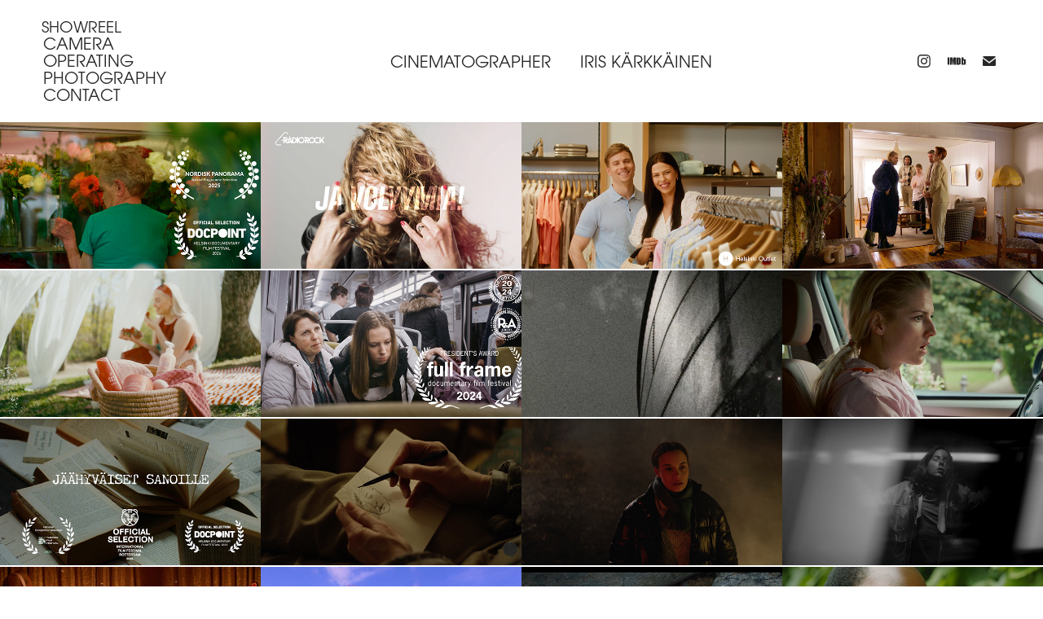

--- FILE ---
content_type: text/html; charset=utf-8
request_url: https://iriskarkkainen.com/work
body_size: 15339
content:
<!DOCTYPE HTML>
<html lang="en-US">
<head>
  <meta charset="UTF-8" />
  <meta name="viewport" content="width=device-width, initial-scale=1" />
      <meta name="twitter:card"  content="summary_large_image" />
      <meta name="twitter:site"  content="@AdobePortfolio" />
      <meta  property="og:title" content="iris kärkkäinen" />
      <meta  property="og:image" content="https://cdn.myportfolio.com/4a6a2731-81c7-43e3-9fd6-016bb68fcdaa/9ba97fa0-eaaf-4a61-8bb9-c80298e018a6_car_16x9.jpg?h=c2bfc51fdda92f07d29e282ac393b0da" />
      <link rel="icon" href="[data-uri]"  />
      <link rel="stylesheet" href="/dist/css/main.css" type="text/css" />
      <link rel="stylesheet" href="https://cdn.myportfolio.com/4a6a2731-81c7-43e3-9fd6-016bb68fcdaa/585663a0fd2b8764cc92505153809ed11768500270.css?h=7ca37bf8ae617e03a8a9fd6f6fff8b32" type="text/css" />
    <link rel="canonical" href="https://iriskarkkainen.com/work" />
      <title>iris kärkkäinen</title>
    <script type="text/javascript" src="//use.typekit.net/ik/[base64].js?cb=35f77bfb8b50944859ea3d3804e7194e7a3173fb" async onload="
    try {
      window.Typekit.load();
    } catch (e) {
      console.warn('Typekit not loaded.');
    }
    "></script>
</head>
  <body class="transition-enabled">  <div class='page-background-video page-background-video-with-panel'>
  </div>
  <div class="js-responsive-nav">
    <div class="responsive-nav has-social">
      <div class="close-responsive-click-area js-close-responsive-nav">
        <div class="close-responsive-button"></div>
      </div>
          <nav class="nav-container" data-hover-hint="nav" data-hover-hint-placement="bottom-start">
      <div class="link-title">
        <a href="https://vimeo.com/869637777?share=copy">Showreel</a>
      </div>
      <div class="page-title">
        <a href="/camera-operating" >Camera operating</a>
      </div>
      <div class="page-title">
        <a href="/photography-2" >Photography</a>
      </div>
      <div class="page-title">
        <a href="/contact" >Contact</a>
      </div>
          </nav>
        <div class="social pf-nav-social" data-context="theme.nav" data-hover-hint="navSocialIcons" data-hover-hint-placement="bottom-start">
          <ul>
                  <li>
                    <a href="https://www.instagram.com/curgu/" target="_blank">
                      <svg version="1.1" id="Layer_1" xmlns="http://www.w3.org/2000/svg" xmlns:xlink="http://www.w3.org/1999/xlink" viewBox="0 0 30 24" style="enable-background:new 0 0 30 24;" xml:space="preserve" class="icon">
                      <g>
                        <path d="M15,5.4c2.1,0,2.4,0,3.2,0c0.8,0,1.2,0.2,1.5,0.3c0.4,0.1,0.6,0.3,0.9,0.6c0.3,0.3,0.5,0.5,0.6,0.9
                          c0.1,0.3,0.2,0.7,0.3,1.5c0,0.8,0,1.1,0,3.2s0,2.4,0,3.2c0,0.8-0.2,1.2-0.3,1.5c-0.1,0.4-0.3,0.6-0.6,0.9c-0.3,0.3-0.5,0.5-0.9,0.6
                          c-0.3,0.1-0.7,0.2-1.5,0.3c-0.8,0-1.1,0-3.2,0s-2.4,0-3.2,0c-0.8,0-1.2-0.2-1.5-0.3c-0.4-0.1-0.6-0.3-0.9-0.6
                          c-0.3-0.3-0.5-0.5-0.6-0.9c-0.1-0.3-0.2-0.7-0.3-1.5c0-0.8,0-1.1,0-3.2s0-2.4,0-3.2c0-0.8,0.2-1.2,0.3-1.5c0.1-0.4,0.3-0.6,0.6-0.9
                          c0.3-0.3,0.5-0.5,0.9-0.6c0.3-0.1,0.7-0.2,1.5-0.3C12.6,5.4,12.9,5.4,15,5.4 M15,4c-2.2,0-2.4,0-3.3,0c-0.9,0-1.4,0.2-1.9,0.4
                          c-0.5,0.2-1,0.5-1.4,0.9C7.9,5.8,7.6,6.2,7.4,6.8C7.2,7.3,7.1,7.9,7,8.7C7,9.6,7,9.8,7,12s0,2.4,0,3.3c0,0.9,0.2,1.4,0.4,1.9
                          c0.2,0.5,0.5,1,0.9,1.4c0.4,0.4,0.9,0.7,1.4,0.9c0.5,0.2,1.1,0.3,1.9,0.4c0.9,0,1.1,0,3.3,0s2.4,0,3.3,0c0.9,0,1.4-0.2,1.9-0.4
                          c0.5-0.2,1-0.5,1.4-0.9c0.4-0.4,0.7-0.9,0.9-1.4c0.2-0.5,0.3-1.1,0.4-1.9c0-0.9,0-1.1,0-3.3s0-2.4,0-3.3c0-0.9-0.2-1.4-0.4-1.9
                          c-0.2-0.5-0.5-1-0.9-1.4c-0.4-0.4-0.9-0.7-1.4-0.9c-0.5-0.2-1.1-0.3-1.9-0.4C17.4,4,17.2,4,15,4L15,4L15,4z"/>
                        <path d="M15,7.9c-2.3,0-4.1,1.8-4.1,4.1s1.8,4.1,4.1,4.1s4.1-1.8,4.1-4.1S17.3,7.9,15,7.9L15,7.9z M15,14.7c-1.5,0-2.7-1.2-2.7-2.7
                          c0-1.5,1.2-2.7,2.7-2.7s2.7,1.2,2.7,2.7C17.7,13.5,16.5,14.7,15,14.7L15,14.7z"/>
                        <path d="M20.2,7.7c0,0.5-0.4,1-1,1s-1-0.4-1-1s0.4-1,1-1S20.2,7.2,20.2,7.7L20.2,7.7z"/>
                      </g>
                      </svg>
                    </a>
                  </li>
                  <li>
                    <a href="https://www.imdb.com/name/nm7941392/" target="_blank">
                      <svg version="1.1" id="Layer_1" xmlns="http://www.w3.org/2000/svg" xmlns:xlink="http://www.w3.org/1999/xlink" viewBox="0 0 30 24" style="enable-background:new 0 0 30 24;" xml:space="preserve" class="icon">
                      <g>
                        <rect x="3.9" y="7.5" class="st0" width="2.3" height="8.9"/>
                        <path class="st0" d="M11.1,7.5l-0.5,4.1l-0.3-2.2C10.2,8.7,10.2,8,10,7.5H7v8.9h2.1v-5.9l0.8,5.9h1.4l0.8-6v6h2.1V7.5H11.1z"/>
                        <path class="st0" d="M17.6,16.4c0.5,0,1,0,1.2-0.1c0.3,0,0.5-0.1,0.7-0.3c0.1-0.1,0.3-0.4,0.4-0.7c0.1-0.3,0.1-0.8,0.1-1.6v-3
                          c0-0.8,0-1.4-0.1-1.6c0-0.3-0.1-0.5-0.4-0.8c-0.1-0.3-0.4-0.4-0.8-0.5c-0.4-0.1-1.1-0.1-2.2-0.1h-1.8v8.9H17.6z M17.7,9.1
                          c0.1,0,0.1,0.1,0.1,0.3c0,0.1,0,0.4,0,0.8v3.4c0,0.5,0,1-0.1,1.1s-0.3,0.1-0.5,0.1V9C17.4,9,17.6,9,17.7,9.1z"/>
                        <path class="st0" d="M20.9,7.5v8.9h2.1l0.1-0.5c0.1,0.3,0.4,0.4,0.7,0.5s0.5,0.1,0.8,0.1c0.4,0,0.7-0.1,1-0.3
                          c0.3-0.1,0.4-0.4,0.5-0.7c0-0.3,0.1-0.7,0.1-1.2v-2.5c0-0.5,0-0.8,0-1.1c0-0.1-0.1-0.3-0.1-0.5c-0.1-0.1-0.3-0.3-0.5-0.4
                          S25,9.7,24.7,9.7s-0.5,0-0.8,0.1s-0.4,0.3-0.5,0.5V7.5H20.9z M23.9,14.2c0,0.4,0,0.7,0,0.8c0,0.1-0.3,0.1-0.4,0.1
                          c-0.1,0-0.3,0-0.3-0.1c0-0.1-0.1-0.4-0.1-0.7V12c0-0.4,0-0.7,0-0.7c0-0.1,0.1-0.1,0.3-0.1s0.3,0,0.4,0.1c0,0.1,0.1,0.4,0.1,0.7
                          V14.2z"/>
                      </g>
                      </svg>
                    </a>
                  </li>
                  <li>
                    <a href="mailto:iris.karkkainen@gmail.com">
                      <svg version="1.1" id="Layer_1" xmlns="http://www.w3.org/2000/svg" xmlns:xlink="http://www.w3.org/1999/xlink" x="0px" y="0px" viewBox="0 0 30 24" style="enable-background:new 0 0 30 24;" xml:space="preserve" class="icon">
                        <g>
                          <path d="M15,13L7.1,7.1c0-0.5,0.4-1,1-1h13.8c0.5,0,1,0.4,1,1L15,13z M15,14.8l7.9-5.9v8.1c0,0.5-0.4,1-1,1H8.1c-0.5,0-1-0.4-1-1 V8.8L15,14.8z"/>
                        </g>
                      </svg>
                    </a>
                  </li>
          </ul>
        </div>
    </div>
  </div>
    <header class="site-header js-site-header " data-context="theme.nav" data-hover-hint="nav" data-hover-hint-placement="top-start">
        <nav class="nav-container" data-hover-hint="nav" data-hover-hint-placement="bottom-start">
      <div class="link-title">
        <a href="https://vimeo.com/869637777?share=copy">Showreel</a>
      </div>
      <div class="page-title">
        <a href="/camera-operating" >Camera operating</a>
      </div>
      <div class="page-title">
        <a href="/photography-2" >Photography</a>
      </div>
      <div class="page-title">
        <a href="/contact" >Contact</a>
      </div>
        </nav>
        <div class="logo-wrap" data-context="theme.logo.header" data-hover-hint="logo" data-hover-hint-placement="bottom-start">
          <div class="logo e2e-site-logo-text logo-text  ">
              <a href="/work" class="preserve-whitespace">Cinematographer      iris kärkkäinen</a>

          </div>
        </div>
        <div class="social pf-nav-social" data-context="theme.nav" data-hover-hint="navSocialIcons" data-hover-hint-placement="bottom-start">
          <ul>
                  <li>
                    <a href="https://www.instagram.com/curgu/" target="_blank">
                      <svg version="1.1" id="Layer_1" xmlns="http://www.w3.org/2000/svg" xmlns:xlink="http://www.w3.org/1999/xlink" viewBox="0 0 30 24" style="enable-background:new 0 0 30 24;" xml:space="preserve" class="icon">
                      <g>
                        <path d="M15,5.4c2.1,0,2.4,0,3.2,0c0.8,0,1.2,0.2,1.5,0.3c0.4,0.1,0.6,0.3,0.9,0.6c0.3,0.3,0.5,0.5,0.6,0.9
                          c0.1,0.3,0.2,0.7,0.3,1.5c0,0.8,0,1.1,0,3.2s0,2.4,0,3.2c0,0.8-0.2,1.2-0.3,1.5c-0.1,0.4-0.3,0.6-0.6,0.9c-0.3,0.3-0.5,0.5-0.9,0.6
                          c-0.3,0.1-0.7,0.2-1.5,0.3c-0.8,0-1.1,0-3.2,0s-2.4,0-3.2,0c-0.8,0-1.2-0.2-1.5-0.3c-0.4-0.1-0.6-0.3-0.9-0.6
                          c-0.3-0.3-0.5-0.5-0.6-0.9c-0.1-0.3-0.2-0.7-0.3-1.5c0-0.8,0-1.1,0-3.2s0-2.4,0-3.2c0-0.8,0.2-1.2,0.3-1.5c0.1-0.4,0.3-0.6,0.6-0.9
                          c0.3-0.3,0.5-0.5,0.9-0.6c0.3-0.1,0.7-0.2,1.5-0.3C12.6,5.4,12.9,5.4,15,5.4 M15,4c-2.2,0-2.4,0-3.3,0c-0.9,0-1.4,0.2-1.9,0.4
                          c-0.5,0.2-1,0.5-1.4,0.9C7.9,5.8,7.6,6.2,7.4,6.8C7.2,7.3,7.1,7.9,7,8.7C7,9.6,7,9.8,7,12s0,2.4,0,3.3c0,0.9,0.2,1.4,0.4,1.9
                          c0.2,0.5,0.5,1,0.9,1.4c0.4,0.4,0.9,0.7,1.4,0.9c0.5,0.2,1.1,0.3,1.9,0.4c0.9,0,1.1,0,3.3,0s2.4,0,3.3,0c0.9,0,1.4-0.2,1.9-0.4
                          c0.5-0.2,1-0.5,1.4-0.9c0.4-0.4,0.7-0.9,0.9-1.4c0.2-0.5,0.3-1.1,0.4-1.9c0-0.9,0-1.1,0-3.3s0-2.4,0-3.3c0-0.9-0.2-1.4-0.4-1.9
                          c-0.2-0.5-0.5-1-0.9-1.4c-0.4-0.4-0.9-0.7-1.4-0.9c-0.5-0.2-1.1-0.3-1.9-0.4C17.4,4,17.2,4,15,4L15,4L15,4z"/>
                        <path d="M15,7.9c-2.3,0-4.1,1.8-4.1,4.1s1.8,4.1,4.1,4.1s4.1-1.8,4.1-4.1S17.3,7.9,15,7.9L15,7.9z M15,14.7c-1.5,0-2.7-1.2-2.7-2.7
                          c0-1.5,1.2-2.7,2.7-2.7s2.7,1.2,2.7,2.7C17.7,13.5,16.5,14.7,15,14.7L15,14.7z"/>
                        <path d="M20.2,7.7c0,0.5-0.4,1-1,1s-1-0.4-1-1s0.4-1,1-1S20.2,7.2,20.2,7.7L20.2,7.7z"/>
                      </g>
                      </svg>
                    </a>
                  </li>
                  <li>
                    <a href="https://www.imdb.com/name/nm7941392/" target="_blank">
                      <svg version="1.1" id="Layer_1" xmlns="http://www.w3.org/2000/svg" xmlns:xlink="http://www.w3.org/1999/xlink" viewBox="0 0 30 24" style="enable-background:new 0 0 30 24;" xml:space="preserve" class="icon">
                      <g>
                        <rect x="3.9" y="7.5" class="st0" width="2.3" height="8.9"/>
                        <path class="st0" d="M11.1,7.5l-0.5,4.1l-0.3-2.2C10.2,8.7,10.2,8,10,7.5H7v8.9h2.1v-5.9l0.8,5.9h1.4l0.8-6v6h2.1V7.5H11.1z"/>
                        <path class="st0" d="M17.6,16.4c0.5,0,1,0,1.2-0.1c0.3,0,0.5-0.1,0.7-0.3c0.1-0.1,0.3-0.4,0.4-0.7c0.1-0.3,0.1-0.8,0.1-1.6v-3
                          c0-0.8,0-1.4-0.1-1.6c0-0.3-0.1-0.5-0.4-0.8c-0.1-0.3-0.4-0.4-0.8-0.5c-0.4-0.1-1.1-0.1-2.2-0.1h-1.8v8.9H17.6z M17.7,9.1
                          c0.1,0,0.1,0.1,0.1,0.3c0,0.1,0,0.4,0,0.8v3.4c0,0.5,0,1-0.1,1.1s-0.3,0.1-0.5,0.1V9C17.4,9,17.6,9,17.7,9.1z"/>
                        <path class="st0" d="M20.9,7.5v8.9h2.1l0.1-0.5c0.1,0.3,0.4,0.4,0.7,0.5s0.5,0.1,0.8,0.1c0.4,0,0.7-0.1,1-0.3
                          c0.3-0.1,0.4-0.4,0.5-0.7c0-0.3,0.1-0.7,0.1-1.2v-2.5c0-0.5,0-0.8,0-1.1c0-0.1-0.1-0.3-0.1-0.5c-0.1-0.1-0.3-0.3-0.5-0.4
                          S25,9.7,24.7,9.7s-0.5,0-0.8,0.1s-0.4,0.3-0.5,0.5V7.5H20.9z M23.9,14.2c0,0.4,0,0.7,0,0.8c0,0.1-0.3,0.1-0.4,0.1
                          c-0.1,0-0.3,0-0.3-0.1c0-0.1-0.1-0.4-0.1-0.7V12c0-0.4,0-0.7,0-0.7c0-0.1,0.1-0.1,0.3-0.1s0.3,0,0.4,0.1c0,0.1,0.1,0.4,0.1,0.7
                          V14.2z"/>
                      </g>
                      </svg>
                    </a>
                  </li>
                  <li>
                    <a href="mailto:iris.karkkainen@gmail.com">
                      <svg version="1.1" id="Layer_1" xmlns="http://www.w3.org/2000/svg" xmlns:xlink="http://www.w3.org/1999/xlink" x="0px" y="0px" viewBox="0 0 30 24" style="enable-background:new 0 0 30 24;" xml:space="preserve" class="icon">
                        <g>
                          <path d="M15,13L7.1,7.1c0-0.5,0.4-1,1-1h13.8c0.5,0,1,0.4,1,1L15,13z M15,14.8l7.9-5.9v8.1c0,0.5-0.4,1-1,1H8.1c-0.5,0-1-0.4-1-1 V8.8L15,14.8z"/>
                        </g>
                      </svg>
                    </a>
                  </li>
          </ul>
        </div>
        <div class="hamburger-click-area js-hamburger">
          <div class="hamburger">
            <i></i>
            <i></i>
            <i></i>
          </div>
        </div>
    </header>
    <div class="header-placeholder"></div>
  <div class="site-wrap cfix js-site-wrap">
    <div class="site-container">
      <div class="site-content e2e-site-content">
        <main>
          <section class="project-covers" data-context="page.gallery.covers">
          <a class="project-cover js-project-cover-touch hold-space" href="/aeternus-florere" data-context="pages" data-identity="id:p69691bca6d6017207b836a6eb8c42b321a96282ac0fa8ce35b739" data-hover-hint="galleryPageCover" data-hover-hint-id="p69691bca6d6017207b836a6eb8c42b321a96282ac0fa8ce35b739">
            <div class="cover-content-container">
              <div class="cover-image-wrap">
                <div class="cover-image">
                    <div class="cover cover-normal">

            <img
              class="cover__img js-lazy"
              src="https://cdn.myportfolio.com/4a6a2731-81c7-43e3-9fd6-016bb68fcdaa/9ba97fa0-eaaf-4a61-8bb9-c80298e018a6_carw_16x9x32.jpg?h=cf97ee18a0ebb106222c0c717431713c"
              data-src="https://cdn.myportfolio.com/4a6a2731-81c7-43e3-9fd6-016bb68fcdaa/9ba97fa0-eaaf-4a61-8bb9-c80298e018a6_car_16x9.jpg?h=c2bfc51fdda92f07d29e282ac393b0da"
              data-srcset="https://cdn.myportfolio.com/4a6a2731-81c7-43e3-9fd6-016bb68fcdaa/9ba97fa0-eaaf-4a61-8bb9-c80298e018a6_carw_16x9x640.jpg?h=7f9fb048002ed9a738c5fcf30e0784f7 640w, https://cdn.myportfolio.com/4a6a2731-81c7-43e3-9fd6-016bb68fcdaa/9ba97fa0-eaaf-4a61-8bb9-c80298e018a6_carw_16x9x1280.jpg?h=b1c3c5287061c55ea4be1a4a9f5fe12d 1280w, https://cdn.myportfolio.com/4a6a2731-81c7-43e3-9fd6-016bb68fcdaa/9ba97fa0-eaaf-4a61-8bb9-c80298e018a6_carw_16x9x1366.jpg?h=e59402ed2bd5da0c5ab614526ac7a313 1366w, https://cdn.myportfolio.com/4a6a2731-81c7-43e3-9fd6-016bb68fcdaa/9ba97fa0-eaaf-4a61-8bb9-c80298e018a6_carw_16x9x1920.jpg?h=5b8e11904de5d600b2b39ebf1a7884e8 1920w, https://cdn.myportfolio.com/4a6a2731-81c7-43e3-9fd6-016bb68fcdaa/9ba97fa0-eaaf-4a61-8bb9-c80298e018a6_carw_16x9x2560.jpg?h=deeb33f6557f75e9947dffea17ce8615 2560w, https://cdn.myportfolio.com/4a6a2731-81c7-43e3-9fd6-016bb68fcdaa/9ba97fa0-eaaf-4a61-8bb9-c80298e018a6_carw_16x9x5120.jpg?h=4372727a63573abbab70c11ac33b4864 5120w"
              data-sizes="(max-width: 540px) 100vw, (max-width: 768px) 50vw, calc(100vw / 4)"
            >
                              </div>
                </div>
              </div>
              <div class="details-wrap">
                <div class="details">
                  <div class="details-inner">
                      <div class="title preserve-whitespace">Aeternus Florere</div>
                  </div>
                </div>
              </div>
            </div>
          </a>
          <a class="project-cover js-project-cover-touch hold-space has-rollover" href="/radio-rock" data-context="pages" data-identity="id:p68d168415a8c94e1ce860cf24f6e9e3ce51be78cdd2d213f89c69" data-hover-hint="galleryPageCover" data-hover-hint-id="p68d168415a8c94e1ce860cf24f6e9e3ce51be78cdd2d213f89c69">
            <div class="cover-content-container">
              <div class="cover-image-wrap">
                <div class="cover-image">
                    <div class="cover cover-rollover">

            <img
              class="cover__img js-lazy"
              src="https://cdn.myportfolio.com/4a6a2731-81c7-43e3-9fd6-016bb68fcdaa/ec5136ae-3179-49f1-b983-d97cac43917d_rwc_13x0x2906x1638x32.jpg?h=40acefd0a5124032814e521db1187dfb"
              data-src="https://cdn.myportfolio.com/4a6a2731-81c7-43e3-9fd6-016bb68fcdaa/ec5136ae-3179-49f1-b983-d97cac43917d_rwc_13x0x2906x1638x2906.jpg?h=228321f98c65e1be228f440ae8b959b2"
              data-srcset="https://cdn.myportfolio.com/4a6a2731-81c7-43e3-9fd6-016bb68fcdaa/ec5136ae-3179-49f1-b983-d97cac43917d_rwc_13x0x2906x1638x640.jpg?h=aac66f775d9888d4af0bc18687b71b66 640w, https://cdn.myportfolio.com/4a6a2731-81c7-43e3-9fd6-016bb68fcdaa/ec5136ae-3179-49f1-b983-d97cac43917d_rwc_13x0x2906x1638x1280.jpg?h=da7f480a604402b816f5a32d1daae3e7 1280w, https://cdn.myportfolio.com/4a6a2731-81c7-43e3-9fd6-016bb68fcdaa/ec5136ae-3179-49f1-b983-d97cac43917d_rwc_13x0x2906x1638x1366.jpg?h=8a564ca05510a0dd7d2e3fe108284d00 1366w, https://cdn.myportfolio.com/4a6a2731-81c7-43e3-9fd6-016bb68fcdaa/ec5136ae-3179-49f1-b983-d97cac43917d_rwc_13x0x2906x1638x1920.jpg?h=5fb8bf5871730e4c603c6ae763e8e567 1920w, https://cdn.myportfolio.com/4a6a2731-81c7-43e3-9fd6-016bb68fcdaa/ec5136ae-3179-49f1-b983-d97cac43917d_rwc_13x0x2906x1638x2560.jpg?h=5424902d41bc0ea6f635fb3478d8043d 2560w, https://cdn.myportfolio.com/4a6a2731-81c7-43e3-9fd6-016bb68fcdaa/ec5136ae-3179-49f1-b983-d97cac43917d_rwc_13x0x2906x1638x2906.jpg?h=228321f98c65e1be228f440ae8b959b2 5120w"
              data-sizes="(max-width: 540px) 100vw, (max-width: 768px) 50vw, calc(100vw / 4)"
            >
                              </div>
                    <div class="cover cover-normal has-rollover">

            <img
              class="cover__img js-lazy"
              src="https://cdn.myportfolio.com/4a6a2731-81c7-43e3-9fd6-016bb68fcdaa/8fa4e7fb-97ef-4edb-9086-45b6eb289f84_rwc_0x0x2934x1654x32.jpg?h=77a042055270b9eed822924b79dff1c8"
              data-src="https://cdn.myportfolio.com/4a6a2731-81c7-43e3-9fd6-016bb68fcdaa/8fa4e7fb-97ef-4edb-9086-45b6eb289f84_rwc_0x0x2934x1654x2934.jpg?h=3bf40b28b2d6fa1c383d9f9ac40f86a6"
              data-srcset="https://cdn.myportfolio.com/4a6a2731-81c7-43e3-9fd6-016bb68fcdaa/8fa4e7fb-97ef-4edb-9086-45b6eb289f84_rwc_0x0x2934x1654x640.jpg?h=ffa8899cb4d7470bb404c98bc9746dcf 640w, https://cdn.myportfolio.com/4a6a2731-81c7-43e3-9fd6-016bb68fcdaa/8fa4e7fb-97ef-4edb-9086-45b6eb289f84_rwc_0x0x2934x1654x1280.jpg?h=325869f482f74c2e8922672997ae6216 1280w, https://cdn.myportfolio.com/4a6a2731-81c7-43e3-9fd6-016bb68fcdaa/8fa4e7fb-97ef-4edb-9086-45b6eb289f84_rwc_0x0x2934x1654x1366.jpg?h=ae8aa12831a0f528749c0d68af6ad48b 1366w, https://cdn.myportfolio.com/4a6a2731-81c7-43e3-9fd6-016bb68fcdaa/8fa4e7fb-97ef-4edb-9086-45b6eb289f84_rwc_0x0x2934x1654x1920.jpg?h=16edb1a261d0fffda4c560fb5d06ea98 1920w, https://cdn.myportfolio.com/4a6a2731-81c7-43e3-9fd6-016bb68fcdaa/8fa4e7fb-97ef-4edb-9086-45b6eb289f84_rwc_0x0x2934x1654x2560.jpg?h=e71810b8f3e8368aac7f776991ebbc23 2560w, https://cdn.myportfolio.com/4a6a2731-81c7-43e3-9fd6-016bb68fcdaa/8fa4e7fb-97ef-4edb-9086-45b6eb289f84_rwc_0x0x2934x1654x2934.jpg?h=3bf40b28b2d6fa1c383d9f9ac40f86a6 5120w"
              data-sizes="(max-width: 540px) 100vw, (max-width: 768px) 50vw, calc(100vw / 4)"
            >
                              </div>
                </div>
              </div>
              <div class="details-wrap">
                <div class="details">
                  <div class="details-inner">
                      <div class="title preserve-whitespace">Radio Rock</div>
                  </div>
                </div>
              </div>
            </div>
          </a>
          <a class="project-cover js-project-cover-touch hold-space has-rollover" href="/helsinki-outlet" data-context="pages" data-identity="id:p6877ad2a813d687c095dfa6770f61705b9fcdc906051ef34b8dcd" data-hover-hint="galleryPageCover" data-hover-hint-id="p6877ad2a813d687c095dfa6770f61705b9fcdc906051ef34b8dcd">
            <div class="cover-content-container">
              <div class="cover-image-wrap">
                <div class="cover-image">
                    <div class="cover cover-rollover">

            <img
              class="cover__img js-lazy"
              src="https://cdn.myportfolio.com/4a6a2731-81c7-43e3-9fd6-016bb68fcdaa/3bcb68d6-356c-4cf7-a4d7-ba5c51728a7f_rwc_13x0x2902x1636x32.jpg?h=12d4718537a9557a835c432b8bb4ff8a"
              data-src="https://cdn.myportfolio.com/4a6a2731-81c7-43e3-9fd6-016bb68fcdaa/3bcb68d6-356c-4cf7-a4d7-ba5c51728a7f_rwc_13x0x2902x1636x2902.jpg?h=6c95069d1fff0ec57647af0d41ba9c7e"
              data-srcset="https://cdn.myportfolio.com/4a6a2731-81c7-43e3-9fd6-016bb68fcdaa/3bcb68d6-356c-4cf7-a4d7-ba5c51728a7f_rwc_13x0x2902x1636x640.jpg?h=8e2c7c6105d78525269ee0e0ff6107e1 640w, https://cdn.myportfolio.com/4a6a2731-81c7-43e3-9fd6-016bb68fcdaa/3bcb68d6-356c-4cf7-a4d7-ba5c51728a7f_rwc_13x0x2902x1636x1280.jpg?h=c75f045c8f2da09c6025890394b4f657 1280w, https://cdn.myportfolio.com/4a6a2731-81c7-43e3-9fd6-016bb68fcdaa/3bcb68d6-356c-4cf7-a4d7-ba5c51728a7f_rwc_13x0x2902x1636x1366.jpg?h=7819debc11753e47d9f819278f9efac8 1366w, https://cdn.myportfolio.com/4a6a2731-81c7-43e3-9fd6-016bb68fcdaa/3bcb68d6-356c-4cf7-a4d7-ba5c51728a7f_rwc_13x0x2902x1636x1920.jpg?h=8d62e22f8bbad3baf384d0c967947641 1920w, https://cdn.myportfolio.com/4a6a2731-81c7-43e3-9fd6-016bb68fcdaa/3bcb68d6-356c-4cf7-a4d7-ba5c51728a7f_rwc_13x0x2902x1636x2560.jpg?h=fe38ec00709147a5685f21a3adc7b075 2560w, https://cdn.myportfolio.com/4a6a2731-81c7-43e3-9fd6-016bb68fcdaa/3bcb68d6-356c-4cf7-a4d7-ba5c51728a7f_rwc_13x0x2902x1636x2902.jpg?h=6c95069d1fff0ec57647af0d41ba9c7e 5120w"
              data-sizes="(max-width: 540px) 100vw, (max-width: 768px) 50vw, calc(100vw / 4)"
            >
                              </div>
                    <div class="cover cover-normal has-rollover">

            <img
              class="cover__img js-lazy"
              src="https://cdn.myportfolio.com/4a6a2731-81c7-43e3-9fd6-016bb68fcdaa/86428f5b-8ee9-452f-8f7c-0f96528dac39_rwc_13x0x2902x1636x32.jpg?h=5d298a8184351f27223a0e4badedc4cc"
              data-src="https://cdn.myportfolio.com/4a6a2731-81c7-43e3-9fd6-016bb68fcdaa/86428f5b-8ee9-452f-8f7c-0f96528dac39_rwc_13x0x2902x1636x2902.jpg?h=72764b6e9880711399b639416d767969"
              data-srcset="https://cdn.myportfolio.com/4a6a2731-81c7-43e3-9fd6-016bb68fcdaa/86428f5b-8ee9-452f-8f7c-0f96528dac39_rwc_13x0x2902x1636x640.jpg?h=0ecbdd060af61f418609e253ced9bb6b 640w, https://cdn.myportfolio.com/4a6a2731-81c7-43e3-9fd6-016bb68fcdaa/86428f5b-8ee9-452f-8f7c-0f96528dac39_rwc_13x0x2902x1636x1280.jpg?h=e3eb9ad0d5679549f665d511becf9168 1280w, https://cdn.myportfolio.com/4a6a2731-81c7-43e3-9fd6-016bb68fcdaa/86428f5b-8ee9-452f-8f7c-0f96528dac39_rwc_13x0x2902x1636x1366.jpg?h=2e3683ea8f337f9ae4d0bc2834914ea4 1366w, https://cdn.myportfolio.com/4a6a2731-81c7-43e3-9fd6-016bb68fcdaa/86428f5b-8ee9-452f-8f7c-0f96528dac39_rwc_13x0x2902x1636x1920.jpg?h=6fe97974b97f4cb80f5cd1ef56a94041 1920w, https://cdn.myportfolio.com/4a6a2731-81c7-43e3-9fd6-016bb68fcdaa/86428f5b-8ee9-452f-8f7c-0f96528dac39_rwc_13x0x2902x1636x2560.jpg?h=f9379a507dd08def1116368d91116326 2560w, https://cdn.myportfolio.com/4a6a2731-81c7-43e3-9fd6-016bb68fcdaa/86428f5b-8ee9-452f-8f7c-0f96528dac39_rwc_13x0x2902x1636x2902.jpg?h=72764b6e9880711399b639416d767969 5120w"
              data-sizes="(max-width: 540px) 100vw, (max-width: 768px) 50vw, calc(100vw / 4)"
            >
                              </div>
                </div>
              </div>
              <div class="details-wrap">
                <div class="details">
                  <div class="details-inner">
                      <div class="title preserve-whitespace">Helsinki Outlet</div>
                  </div>
                </div>
              </div>
            </div>
          </a>
          <a class="project-cover js-project-cover-touch hold-space" href="/dilligaf" data-context="pages" data-identity="id:p677ed438ac9173b5e7ec5cf24720ed9a693c25c8be4d1c797ff99" data-hover-hint="galleryPageCover" data-hover-hint-id="p677ed438ac9173b5e7ec5cf24720ed9a693c25c8be4d1c797ff99">
            <div class="cover-content-container">
              <div class="cover-image-wrap">
                <div class="cover-image">
                    <div class="cover cover-normal">

            <img
              class="cover__img js-lazy"
              src="https://cdn.myportfolio.com/4a6a2731-81c7-43e3-9fd6-016bb68fcdaa/08854115-5712-496c-84cd-ba4de9c40c34_rwc_0x0x1916x1080x32.jpg?h=936139a354db389b1eb72889ba72de32"
              data-src="https://cdn.myportfolio.com/4a6a2731-81c7-43e3-9fd6-016bb68fcdaa/08854115-5712-496c-84cd-ba4de9c40c34_rwc_0x0x1916x1080x1916.jpg?h=9eb2fa540e61e072ce099796a2ed715a"
              data-srcset="https://cdn.myportfolio.com/4a6a2731-81c7-43e3-9fd6-016bb68fcdaa/08854115-5712-496c-84cd-ba4de9c40c34_rwc_0x0x1916x1080x640.jpg?h=cf9475d86f0bedc9d5134643f35f9bf0 640w, https://cdn.myportfolio.com/4a6a2731-81c7-43e3-9fd6-016bb68fcdaa/08854115-5712-496c-84cd-ba4de9c40c34_rwc_0x0x1916x1080x1280.jpg?h=1a6fe69ed04494bc1e385ed077904482 1280w, https://cdn.myportfolio.com/4a6a2731-81c7-43e3-9fd6-016bb68fcdaa/08854115-5712-496c-84cd-ba4de9c40c34_rwc_0x0x1916x1080x1366.jpg?h=05788d1dac64b166ea05b19a45427165 1366w, https://cdn.myportfolio.com/4a6a2731-81c7-43e3-9fd6-016bb68fcdaa/08854115-5712-496c-84cd-ba4de9c40c34_rwc_0x0x1916x1080x1920.jpg?h=f3e4003db0b48954e09145b47573a5cb 1920w, https://cdn.myportfolio.com/4a6a2731-81c7-43e3-9fd6-016bb68fcdaa/08854115-5712-496c-84cd-ba4de9c40c34_rwc_0x0x1916x1080x1916.jpg?h=9eb2fa540e61e072ce099796a2ed715a 2560w, https://cdn.myportfolio.com/4a6a2731-81c7-43e3-9fd6-016bb68fcdaa/08854115-5712-496c-84cd-ba4de9c40c34_rwc_0x0x1916x1080x1916.jpg?h=9eb2fa540e61e072ce099796a2ed715a 5120w"
              data-sizes="(max-width: 540px) 100vw, (max-width: 768px) 50vw, calc(100vw / 4)"
            >
                              </div>
                </div>
              </div>
              <div class="details-wrap">
                <div class="details">
                  <div class="details-inner">
                      <div class="title preserve-whitespace">Dilligaf</div>
                  </div>
                </div>
              </div>
            </div>
          </a>
          <a class="project-cover js-project-cover-touch hold-space" href="/dermosil" data-context="pages" data-identity="id:p677e9760cf215e427cdf04dc31ea2cf2a11f0f9208423570d31a2" data-hover-hint="galleryPageCover" data-hover-hint-id="p677e9760cf215e427cdf04dc31ea2cf2a11f0f9208423570d31a2">
            <div class="cover-content-container">
              <div class="cover-image-wrap">
                <div class="cover-image">
                    <div class="cover cover-normal">

            <img
              class="cover__img js-lazy"
              src="https://cdn.myportfolio.com/4a6a2731-81c7-43e3-9fd6-016bb68fcdaa/b8423eb3-e7bc-42f8-bebf-f67133d56224_carw_16x9x32.png?h=90262ba8b9f6806f67009f2efdf418ab"
              data-src="https://cdn.myportfolio.com/4a6a2731-81c7-43e3-9fd6-016bb68fcdaa/b8423eb3-e7bc-42f8-bebf-f67133d56224_car_16x9.png?h=ee4fbca621b57ba36cc29d4186b963c3"
              data-srcset="https://cdn.myportfolio.com/4a6a2731-81c7-43e3-9fd6-016bb68fcdaa/b8423eb3-e7bc-42f8-bebf-f67133d56224_carw_16x9x640.png?h=9f2d2b3eaf618a2298e98f14eafb7891 640w, https://cdn.myportfolio.com/4a6a2731-81c7-43e3-9fd6-016bb68fcdaa/b8423eb3-e7bc-42f8-bebf-f67133d56224_carw_16x9x1280.png?h=297b53da2d19e6969dcd570a353ba98b 1280w, https://cdn.myportfolio.com/4a6a2731-81c7-43e3-9fd6-016bb68fcdaa/b8423eb3-e7bc-42f8-bebf-f67133d56224_carw_16x9x1366.png?h=2d81ae31a633f7a217c7237dd4304da7 1366w, https://cdn.myportfolio.com/4a6a2731-81c7-43e3-9fd6-016bb68fcdaa/b8423eb3-e7bc-42f8-bebf-f67133d56224_carw_16x9x1920.png?h=cc41ff6c23cd39e7d9d900c67355e3ff 1920w, https://cdn.myportfolio.com/4a6a2731-81c7-43e3-9fd6-016bb68fcdaa/b8423eb3-e7bc-42f8-bebf-f67133d56224_carw_16x9x2560.png?h=e332c6d01079f88ce1a56cd262345dff 2560w, https://cdn.myportfolio.com/4a6a2731-81c7-43e3-9fd6-016bb68fcdaa/b8423eb3-e7bc-42f8-bebf-f67133d56224_carw_16x9x5120.png?h=471f14d4df9b9106d2487f5bb562182f 5120w"
              data-sizes="(max-width: 540px) 100vw, (max-width: 768px) 50vw, calc(100vw / 4)"
            >
                              </div>
                </div>
              </div>
              <div class="details-wrap">
                <div class="details">
                  <div class="details-inner">
                      <div class="title preserve-whitespace">Dermosil</div>
                  </div>
                </div>
              </div>
            </div>
          </a>
          <a class="project-cover js-project-cover-touch hold-space" href="/je-mappelle-mariia" data-context="pages" data-identity="id:p66def05de8517008570c06b3d6ae2c59718beca16081f4de5c027" data-hover-hint="galleryPageCover" data-hover-hint-id="p66def05de8517008570c06b3d6ae2c59718beca16081f4de5c027">
            <div class="cover-content-container">
              <div class="cover-image-wrap">
                <div class="cover-image">
                    <div class="cover cover-normal">

            <img
              class="cover__img js-lazy"
              src="https://cdn.myportfolio.com/4a6a2731-81c7-43e3-9fd6-016bb68fcdaa/8658173d-aaf8-47f8-9701-ed93ebe504af_carw_16x9x32.jpg?h=2078063019e280cd3158ea57dc619dd3"
              data-src="https://cdn.myportfolio.com/4a6a2731-81c7-43e3-9fd6-016bb68fcdaa/8658173d-aaf8-47f8-9701-ed93ebe504af_car_16x9.jpg?h=faf728d6d13d463264e112ea1c0af790"
              data-srcset="https://cdn.myportfolio.com/4a6a2731-81c7-43e3-9fd6-016bb68fcdaa/8658173d-aaf8-47f8-9701-ed93ebe504af_carw_16x9x640.jpg?h=2d6ae7d8a91a54efcb8da7aa5ca8445f 640w, https://cdn.myportfolio.com/4a6a2731-81c7-43e3-9fd6-016bb68fcdaa/8658173d-aaf8-47f8-9701-ed93ebe504af_carw_16x9x1280.jpg?h=18f97fe42bfb5b6fa82c0dc812fa244c 1280w, https://cdn.myportfolio.com/4a6a2731-81c7-43e3-9fd6-016bb68fcdaa/8658173d-aaf8-47f8-9701-ed93ebe504af_carw_16x9x1366.jpg?h=af8b5673089e6e1471d8e293d9ccbe6c 1366w, https://cdn.myportfolio.com/4a6a2731-81c7-43e3-9fd6-016bb68fcdaa/8658173d-aaf8-47f8-9701-ed93ebe504af_carw_16x9x1920.jpg?h=fd1cc161bf0f6b52ce1e6fab3aafac96 1920w, https://cdn.myportfolio.com/4a6a2731-81c7-43e3-9fd6-016bb68fcdaa/8658173d-aaf8-47f8-9701-ed93ebe504af_carw_16x9x2560.jpg?h=6a2342d163c752afdc260160374bf572 2560w, https://cdn.myportfolio.com/4a6a2731-81c7-43e3-9fd6-016bb68fcdaa/8658173d-aaf8-47f8-9701-ed93ebe504af_carw_16x9x5120.jpg?h=0c8b174112f4571ad31e6cd974e33633 5120w"
              data-sizes="(max-width: 540px) 100vw, (max-width: 768px) 50vw, calc(100vw / 4)"
            >
                              </div>
                </div>
              </div>
              <div class="details-wrap">
                <div class="details">
                  <div class="details-inner">
                      <div class="title preserve-whitespace">Je m'appelle Mariia</div>
                  </div>
                </div>
              </div>
            </div>
          </a>
          <a class="project-cover js-project-cover-touch hold-space" href="/pakeneva-horisontti-fleeting-horizon" data-context="pages" data-identity="id:p64c24336b87c86b1a8110c01d74fe30da7e29eecc20cbb1be2ff3" data-hover-hint="galleryPageCover" data-hover-hint-id="p64c24336b87c86b1a8110c01d74fe30da7e29eecc20cbb1be2ff3">
            <div class="cover-content-container">
              <div class="cover-image-wrap">
                <div class="cover-image">
                    <div class="cover cover-normal">

            <img
              class="cover__img js-lazy"
              src="https://cdn.myportfolio.com/4a6a2731-81c7-43e3-9fd6-016bb68fcdaa/d22305be-0432-4ce7-8c16-0536ecf59057_carw_16x9x32.jpg?h=130d71f1abbe22ef1284d6bc21952639"
              data-src="https://cdn.myportfolio.com/4a6a2731-81c7-43e3-9fd6-016bb68fcdaa/d22305be-0432-4ce7-8c16-0536ecf59057_car_16x9.jpg?h=a67d6e9db2ff58367bb823cf4989de90"
              data-srcset="https://cdn.myportfolio.com/4a6a2731-81c7-43e3-9fd6-016bb68fcdaa/d22305be-0432-4ce7-8c16-0536ecf59057_carw_16x9x640.jpg?h=f52dc12f3914267a8729c45d0d3c2b18 640w, https://cdn.myportfolio.com/4a6a2731-81c7-43e3-9fd6-016bb68fcdaa/d22305be-0432-4ce7-8c16-0536ecf59057_carw_16x9x1280.jpg?h=92ad031f17bb3e63a08ab18ef6b9e528 1280w, https://cdn.myportfolio.com/4a6a2731-81c7-43e3-9fd6-016bb68fcdaa/d22305be-0432-4ce7-8c16-0536ecf59057_carw_16x9x1366.jpg?h=51f08f434efb742df21eb21b09650588 1366w, https://cdn.myportfolio.com/4a6a2731-81c7-43e3-9fd6-016bb68fcdaa/d22305be-0432-4ce7-8c16-0536ecf59057_carw_16x9x1920.jpg?h=c59624a979162366c76ad4d4bd16baf4 1920w, https://cdn.myportfolio.com/4a6a2731-81c7-43e3-9fd6-016bb68fcdaa/d22305be-0432-4ce7-8c16-0536ecf59057_carw_16x9x2560.jpg?h=75a791614eed6c012517e19ad96a02c4 2560w, https://cdn.myportfolio.com/4a6a2731-81c7-43e3-9fd6-016bb68fcdaa/d22305be-0432-4ce7-8c16-0536ecf59057_carw_16x9x5120.jpg?h=0f0831f77d2b88d3d2bbf8165534a5df 5120w"
              data-sizes="(max-width: 540px) 100vw, (max-width: 768px) 50vw, calc(100vw / 4)"
            >
                              </div>
                </div>
              </div>
              <div class="details-wrap">
                <div class="details">
                  <div class="details-inner">
                      <div class="title preserve-whitespace">Pakeneva horisontti - Fleeting Horizon</div>
                  </div>
                </div>
              </div>
            </div>
          </a>
          <a class="project-cover js-project-cover-touch hold-space" href="/fore" data-context="pages" data-identity="id:p64c01129c7b63586017b6b825ee27b01e0953c814e79601ba9bc6" data-hover-hint="galleryPageCover" data-hover-hint-id="p64c01129c7b63586017b6b825ee27b01e0953c814e79601ba9bc6">
            <div class="cover-content-container">
              <div class="cover-image-wrap">
                <div class="cover-image">
                    <div class="cover cover-normal">

            <img
              class="cover__img js-lazy"
              src="https://cdn.myportfolio.com/4a6a2731-81c7-43e3-9fd6-016bb68fcdaa/6f4535ca-cfe3-491a-9fb5-fdba22b214cd_rwc_246x0x1428x805x32.jpg?h=6889fa92bf6a131a1d00676653a20adb"
              data-src="https://cdn.myportfolio.com/4a6a2731-81c7-43e3-9fd6-016bb68fcdaa/6f4535ca-cfe3-491a-9fb5-fdba22b214cd_rwc_246x0x1428x805x1428.jpg?h=1bd2ece0db8bd09f7e2697a753f68f4a"
              data-srcset="https://cdn.myportfolio.com/4a6a2731-81c7-43e3-9fd6-016bb68fcdaa/6f4535ca-cfe3-491a-9fb5-fdba22b214cd_rwc_246x0x1428x805x640.jpg?h=c2da77d3c4a16909bba42154d1cec6ec 640w, https://cdn.myportfolio.com/4a6a2731-81c7-43e3-9fd6-016bb68fcdaa/6f4535ca-cfe3-491a-9fb5-fdba22b214cd_rwc_246x0x1428x805x1280.jpg?h=39afd5ddc2318a2d4ad4ad72a8cefe6a 1280w, https://cdn.myportfolio.com/4a6a2731-81c7-43e3-9fd6-016bb68fcdaa/6f4535ca-cfe3-491a-9fb5-fdba22b214cd_rwc_246x0x1428x805x1366.jpg?h=ee4ff4087e46c6666e9ef630197e1cfd 1366w, https://cdn.myportfolio.com/4a6a2731-81c7-43e3-9fd6-016bb68fcdaa/6f4535ca-cfe3-491a-9fb5-fdba22b214cd_rwc_246x0x1428x805x1920.jpg?h=c239417e974c900b0e5de0915284435b 1920w, https://cdn.myportfolio.com/4a6a2731-81c7-43e3-9fd6-016bb68fcdaa/6f4535ca-cfe3-491a-9fb5-fdba22b214cd_rwc_246x0x1428x805x1428.jpg?h=1bd2ece0db8bd09f7e2697a753f68f4a 2560w, https://cdn.myportfolio.com/4a6a2731-81c7-43e3-9fd6-016bb68fcdaa/6f4535ca-cfe3-491a-9fb5-fdba22b214cd_rwc_246x0x1428x805x1428.jpg?h=1bd2ece0db8bd09f7e2697a753f68f4a 5120w"
              data-sizes="(max-width: 540px) 100vw, (max-width: 768px) 50vw, calc(100vw / 4)"
            >
                              </div>
                </div>
              </div>
              <div class="details-wrap">
                <div class="details">
                  <div class="details-inner">
                      <div class="title preserve-whitespace">FORE!</div>
                  </div>
                </div>
              </div>
            </div>
          </a>
          <a class="project-cover js-project-cover-touch hold-space" href="/jaahyvaiset-sanoille-goodbye-words" data-context="pages" data-identity="id:p64c0055547720c34274db04beb0ab397181d7d62bdfb019ee7748" data-hover-hint="galleryPageCover" data-hover-hint-id="p64c0055547720c34274db04beb0ab397181d7d62bdfb019ee7748">
            <div class="cover-content-container">
              <div class="cover-image-wrap">
                <div class="cover-image">
                    <div class="cover cover-normal">

            <img
              class="cover__img js-lazy"
              src="https://cdn.myportfolio.com/4a6a2731-81c7-43e3-9fd6-016bb68fcdaa/adf45401-349b-426c-bc51-dd08357d642e_carw_16x9x32.jpeg?h=b491168da70f71568e321c8c7a2c039f"
              data-src="https://cdn.myportfolio.com/4a6a2731-81c7-43e3-9fd6-016bb68fcdaa/adf45401-349b-426c-bc51-dd08357d642e_car_16x9.jpeg?h=f937f656b1075bfb6b059bacaf510caf"
              data-srcset="https://cdn.myportfolio.com/4a6a2731-81c7-43e3-9fd6-016bb68fcdaa/adf45401-349b-426c-bc51-dd08357d642e_carw_16x9x640.jpeg?h=2f1a46d2dc404e6b23d528a7f7c0ce94 640w, https://cdn.myportfolio.com/4a6a2731-81c7-43e3-9fd6-016bb68fcdaa/adf45401-349b-426c-bc51-dd08357d642e_carw_16x9x1280.jpeg?h=384f3d57be27164eeb95970656c847ac 1280w, https://cdn.myportfolio.com/4a6a2731-81c7-43e3-9fd6-016bb68fcdaa/adf45401-349b-426c-bc51-dd08357d642e_carw_16x9x1366.jpeg?h=07cdadbf0835315e6e3c50a27b54331e 1366w, https://cdn.myportfolio.com/4a6a2731-81c7-43e3-9fd6-016bb68fcdaa/adf45401-349b-426c-bc51-dd08357d642e_carw_16x9x1920.jpeg?h=11ef3e748fa26a5163a5b8e41cc4459b 1920w, https://cdn.myportfolio.com/4a6a2731-81c7-43e3-9fd6-016bb68fcdaa/adf45401-349b-426c-bc51-dd08357d642e_carw_16x9x2560.jpeg?h=128de857bf8bae06fee00d57e218adde 2560w, https://cdn.myportfolio.com/4a6a2731-81c7-43e3-9fd6-016bb68fcdaa/adf45401-349b-426c-bc51-dd08357d642e_carw_16x9x5120.jpeg?h=628a21c548895388796aa412d2ed650e 5120w"
              data-sizes="(max-width: 540px) 100vw, (max-width: 768px) 50vw, calc(100vw / 4)"
            >
                              </div>
                </div>
              </div>
              <div class="details-wrap">
                <div class="details">
                  <div class="details-inner">
                      <div class="title preserve-whitespace">Jäähyväiset Sanoille - Goodbye Words</div>
                  </div>
                </div>
              </div>
            </div>
          </a>
          <a class="project-cover js-project-cover-touch hold-space" href="/dans-latelier-de-raija-jokinen" data-context="pages" data-identity="id:p64bfb65595586b956c40289552de04d69c0cf936f431c6ef3962d" data-hover-hint="galleryPageCover" data-hover-hint-id="p64bfb65595586b956c40289552de04d69c0cf936f431c6ef3962d">
            <div class="cover-content-container">
              <div class="cover-image-wrap">
                <div class="cover-image">
                    <div class="cover cover-normal">

            <img
              class="cover__img js-lazy"
              src="https://cdn.myportfolio.com/4a6a2731-81c7-43e3-9fd6-016bb68fcdaa/c12ccb79-1fc5-4ce8-8b83-f03d9a51dc39_rwc_174x0x3484x1964x32.jpg?h=038eb5afacf12070e82bfdd1e29b1a07"
              data-src="https://cdn.myportfolio.com/4a6a2731-81c7-43e3-9fd6-016bb68fcdaa/c12ccb79-1fc5-4ce8-8b83-f03d9a51dc39_rwc_174x0x3484x1964x3484.jpg?h=ec7d27e312e557222c56105af17f83eb"
              data-srcset="https://cdn.myportfolio.com/4a6a2731-81c7-43e3-9fd6-016bb68fcdaa/c12ccb79-1fc5-4ce8-8b83-f03d9a51dc39_rwc_174x0x3484x1964x640.jpg?h=3adcacd0a3030181cf78f8dad288ce0f 640w, https://cdn.myportfolio.com/4a6a2731-81c7-43e3-9fd6-016bb68fcdaa/c12ccb79-1fc5-4ce8-8b83-f03d9a51dc39_rwc_174x0x3484x1964x1280.jpg?h=c4ca2acd7eb160552746142d5f3a23c3 1280w, https://cdn.myportfolio.com/4a6a2731-81c7-43e3-9fd6-016bb68fcdaa/c12ccb79-1fc5-4ce8-8b83-f03d9a51dc39_rwc_174x0x3484x1964x1366.jpg?h=ad0f995a2e1ba44df6429494e7fb5684 1366w, https://cdn.myportfolio.com/4a6a2731-81c7-43e3-9fd6-016bb68fcdaa/c12ccb79-1fc5-4ce8-8b83-f03d9a51dc39_rwc_174x0x3484x1964x1920.jpg?h=b3da17f4bfa56f96b48c83cff0a42ef1 1920w, https://cdn.myportfolio.com/4a6a2731-81c7-43e3-9fd6-016bb68fcdaa/c12ccb79-1fc5-4ce8-8b83-f03d9a51dc39_rwc_174x0x3484x1964x2560.jpg?h=e125b941855bc097275a0c42c7f7b306 2560w, https://cdn.myportfolio.com/4a6a2731-81c7-43e3-9fd6-016bb68fcdaa/c12ccb79-1fc5-4ce8-8b83-f03d9a51dc39_rwc_174x0x3484x1964x3484.jpg?h=ec7d27e312e557222c56105af17f83eb 5120w"
              data-sizes="(max-width: 540px) 100vw, (max-width: 768px) 50vw, calc(100vw / 4)"
            >
                              </div>
                </div>
              </div>
              <div class="details-wrap">
                <div class="details">
                  <div class="details-inner">
                      <div class="title preserve-whitespace">Dans l’atelier de Raija Jokinen</div>
                  </div>
                </div>
              </div>
            </div>
          </a>
          <a class="project-cover js-project-cover-touch hold-space" href="/the-wreck" data-context="pages" data-identity="id:p64bfabafcd2210f5aecd854475011c104dd26050525ce58f448d9" data-hover-hint="galleryPageCover" data-hover-hint-id="p64bfabafcd2210f5aecd854475011c104dd26050525ce58f448d9">
            <div class="cover-content-container">
              <div class="cover-image-wrap">
                <div class="cover-image">
                    <div class="cover cover-normal">

            <img
              class="cover__img js-lazy"
              src="https://cdn.myportfolio.com/4a6a2731-81c7-43e3-9fd6-016bb68fcdaa/2bcce739-75c3-46bc-8a3a-14604148e9c8_rwc_0x0x2822x1591x32.jpg?h=171e8d69b99a1ce114b6ed77829a5a4e"
              data-src="https://cdn.myportfolio.com/4a6a2731-81c7-43e3-9fd6-016bb68fcdaa/2bcce739-75c3-46bc-8a3a-14604148e9c8_rwc_0x0x2822x1591x2822.jpg?h=b93b305a513abcfbf56c9905e8bf48c0"
              data-srcset="https://cdn.myportfolio.com/4a6a2731-81c7-43e3-9fd6-016bb68fcdaa/2bcce739-75c3-46bc-8a3a-14604148e9c8_rwc_0x0x2822x1591x640.jpg?h=26b21794eac7dc63e53b564ed8c5d67c 640w, https://cdn.myportfolio.com/4a6a2731-81c7-43e3-9fd6-016bb68fcdaa/2bcce739-75c3-46bc-8a3a-14604148e9c8_rwc_0x0x2822x1591x1280.jpg?h=64f9c2f56c9010ca8e88439b229ffcbf 1280w, https://cdn.myportfolio.com/4a6a2731-81c7-43e3-9fd6-016bb68fcdaa/2bcce739-75c3-46bc-8a3a-14604148e9c8_rwc_0x0x2822x1591x1366.jpg?h=972cb92d3ce8153cce4197dcee540304 1366w, https://cdn.myportfolio.com/4a6a2731-81c7-43e3-9fd6-016bb68fcdaa/2bcce739-75c3-46bc-8a3a-14604148e9c8_rwc_0x0x2822x1591x1920.jpg?h=5ab0fa4b879df4da7ed3716cf53bfbe0 1920w, https://cdn.myportfolio.com/4a6a2731-81c7-43e3-9fd6-016bb68fcdaa/2bcce739-75c3-46bc-8a3a-14604148e9c8_rwc_0x0x2822x1591x2560.jpg?h=2bc8a314e5f3eff58155f4dcb2543816 2560w, https://cdn.myportfolio.com/4a6a2731-81c7-43e3-9fd6-016bb68fcdaa/2bcce739-75c3-46bc-8a3a-14604148e9c8_rwc_0x0x2822x1591x2822.jpg?h=b93b305a513abcfbf56c9905e8bf48c0 5120w"
              data-sizes="(max-width: 540px) 100vw, (max-width: 768px) 50vw, calc(100vw / 4)"
            >
                              </div>
                </div>
              </div>
              <div class="details-wrap">
                <div class="details">
                  <div class="details-inner">
                      <div class="title preserve-whitespace">The wreck</div>
                  </div>
                </div>
              </div>
            </div>
          </a>
          <a class="project-cover js-project-cover-touch hold-space" href="/janne-avara-kuulen-puiden-versovan" data-context="pages" data-identity="id:p64b02de83515181dee3574f97e251690d4bb5e8681b58c6fafd51" data-hover-hint="galleryPageCover" data-hover-hint-id="p64b02de83515181dee3574f97e251690d4bb5e8681b58c6fafd51">
            <div class="cover-content-container">
              <div class="cover-image-wrap">
                <div class="cover-image">
                    <div class="cover cover-normal">

            <img
              class="cover__img js-lazy"
              src="https://cdn.myportfolio.com/4a6a2731-81c7-43e3-9fd6-016bb68fcdaa/95ac8d9d-93bf-4bc0-b6ec-fa953d1a79b6_rwc_0x0x3832x2160x32.jpg?h=f470f79d4e31c1b4ff2087ef7572ed1e"
              data-src="https://cdn.myportfolio.com/4a6a2731-81c7-43e3-9fd6-016bb68fcdaa/95ac8d9d-93bf-4bc0-b6ec-fa953d1a79b6_rwc_0x0x3832x2160x3832.jpg?h=4ac7e00c5b01c493e54b31a723a1670f"
              data-srcset="https://cdn.myportfolio.com/4a6a2731-81c7-43e3-9fd6-016bb68fcdaa/95ac8d9d-93bf-4bc0-b6ec-fa953d1a79b6_rwc_0x0x3832x2160x640.jpg?h=78f9bdf727e82dac9ddabde6e2787c6b 640w, https://cdn.myportfolio.com/4a6a2731-81c7-43e3-9fd6-016bb68fcdaa/95ac8d9d-93bf-4bc0-b6ec-fa953d1a79b6_rwc_0x0x3832x2160x1280.jpg?h=4408beaf08b001fb736d3d0fd4dbd2ee 1280w, https://cdn.myportfolio.com/4a6a2731-81c7-43e3-9fd6-016bb68fcdaa/95ac8d9d-93bf-4bc0-b6ec-fa953d1a79b6_rwc_0x0x3832x2160x1366.jpg?h=9e3f73d4e3fff83adbc0f2b47a767ba7 1366w, https://cdn.myportfolio.com/4a6a2731-81c7-43e3-9fd6-016bb68fcdaa/95ac8d9d-93bf-4bc0-b6ec-fa953d1a79b6_rwc_0x0x3832x2160x1920.jpg?h=1e72b550bbbf1763afde3296df379dc8 1920w, https://cdn.myportfolio.com/4a6a2731-81c7-43e3-9fd6-016bb68fcdaa/95ac8d9d-93bf-4bc0-b6ec-fa953d1a79b6_rwc_0x0x3832x2160x2560.jpg?h=e434e43ace40faea613aada9a6c16782 2560w, https://cdn.myportfolio.com/4a6a2731-81c7-43e3-9fd6-016bb68fcdaa/95ac8d9d-93bf-4bc0-b6ec-fa953d1a79b6_rwc_0x0x3832x2160x3832.jpg?h=4ac7e00c5b01c493e54b31a723a1670f 5120w"
              data-sizes="(max-width: 540px) 100vw, (max-width: 768px) 50vw, calc(100vw / 4)"
            >
                              </div>
                </div>
              </div>
              <div class="details-wrap">
                <div class="details">
                  <div class="details-inner">
                      <div class="title preserve-whitespace">Janne Avara - Kuulen puiden versovan</div>
                  </div>
                </div>
              </div>
            </div>
          </a>
          <a class="project-cover js-project-cover-touch hold-space" href="/litku-klemetti-en-ela" data-context="pages" data-identity="id:p64b029478d620f2c7692986ec5f031de1300519e3e13115e57de5" data-hover-hint="galleryPageCover" data-hover-hint-id="p64b029478d620f2c7692986ec5f031de1300519e3e13115e57de5">
            <div class="cover-content-container">
              <div class="cover-image-wrap">
                <div class="cover-image">
                    <div class="cover cover-normal">

            <img
              class="cover__img js-lazy"
              src="https://cdn.myportfolio.com/4a6a2731-81c7-43e3-9fd6-016bb68fcdaa/e5ff00da-eca6-4f82-964a-562dd20ad7f4_rwc_0x0x3832x2160x32.jpg?h=d86dcb8cdc7f5f5e375c3b705d9d1ed7"
              data-src="https://cdn.myportfolio.com/4a6a2731-81c7-43e3-9fd6-016bb68fcdaa/e5ff00da-eca6-4f82-964a-562dd20ad7f4_rwc_0x0x3832x2160x3832.jpg?h=497cff0b87952d4365055d15aa63db2b"
              data-srcset="https://cdn.myportfolio.com/4a6a2731-81c7-43e3-9fd6-016bb68fcdaa/e5ff00da-eca6-4f82-964a-562dd20ad7f4_rwc_0x0x3832x2160x640.jpg?h=0ecebcdad84012ea3e9d5993f15523a7 640w, https://cdn.myportfolio.com/4a6a2731-81c7-43e3-9fd6-016bb68fcdaa/e5ff00da-eca6-4f82-964a-562dd20ad7f4_rwc_0x0x3832x2160x1280.jpg?h=2cae71a5fb5b19b000fc13a587b9e437 1280w, https://cdn.myportfolio.com/4a6a2731-81c7-43e3-9fd6-016bb68fcdaa/e5ff00da-eca6-4f82-964a-562dd20ad7f4_rwc_0x0x3832x2160x1366.jpg?h=7b2be3f082381a6cae0c2adcfb1b59e2 1366w, https://cdn.myportfolio.com/4a6a2731-81c7-43e3-9fd6-016bb68fcdaa/e5ff00da-eca6-4f82-964a-562dd20ad7f4_rwc_0x0x3832x2160x1920.jpg?h=15f02217398d00b07ad6bd157e19f340 1920w, https://cdn.myportfolio.com/4a6a2731-81c7-43e3-9fd6-016bb68fcdaa/e5ff00da-eca6-4f82-964a-562dd20ad7f4_rwc_0x0x3832x2160x2560.jpg?h=583cc512dadd5e3a2ff9a0ddc7158bcc 2560w, https://cdn.myportfolio.com/4a6a2731-81c7-43e3-9fd6-016bb68fcdaa/e5ff00da-eca6-4f82-964a-562dd20ad7f4_rwc_0x0x3832x2160x3832.jpg?h=497cff0b87952d4365055d15aa63db2b 5120w"
              data-sizes="(max-width: 540px) 100vw, (max-width: 768px) 50vw, calc(100vw / 4)"
            >
                              </div>
                </div>
              </div>
              <div class="details-wrap">
                <div class="details">
                  <div class="details-inner">
                      <div class="title preserve-whitespace">Litku Klemetti - En elä</div>
                  </div>
                </div>
              </div>
            </div>
          </a>
          <a class="project-cover js-project-cover-touch hold-space" href="/ella-lymi-260" data-context="pages" data-identity="id:p64b02773e22c07cd3e721207d69599648b2362e16a7332575ccbf" data-hover-hint="galleryPageCover" data-hover-hint-id="p64b02773e22c07cd3e721207d69599648b2362e16a7332575ccbf">
            <div class="cover-content-container">
              <div class="cover-image-wrap">
                <div class="cover-image">
                    <div class="cover cover-normal">

            <img
              class="cover__img js-lazy"
              src="https://cdn.myportfolio.com/4a6a2731-81c7-43e3-9fd6-016bb68fcdaa/d418f037-36e8-480a-ae59-e57d663610a1_rwc_0x0x3832x2160x32.jpg?h=7d691b81a8401ec5c4084dd8541b0713"
              data-src="https://cdn.myportfolio.com/4a6a2731-81c7-43e3-9fd6-016bb68fcdaa/d418f037-36e8-480a-ae59-e57d663610a1_rwc_0x0x3832x2160x3832.jpg?h=f458d9d7d7c4835c1b2ec244b7e1be89"
              data-srcset="https://cdn.myportfolio.com/4a6a2731-81c7-43e3-9fd6-016bb68fcdaa/d418f037-36e8-480a-ae59-e57d663610a1_rwc_0x0x3832x2160x640.jpg?h=90a8a0a8566fde38ead7bbea6b3e26c8 640w, https://cdn.myportfolio.com/4a6a2731-81c7-43e3-9fd6-016bb68fcdaa/d418f037-36e8-480a-ae59-e57d663610a1_rwc_0x0x3832x2160x1280.jpg?h=465dc787f435e540154999333892761a 1280w, https://cdn.myportfolio.com/4a6a2731-81c7-43e3-9fd6-016bb68fcdaa/d418f037-36e8-480a-ae59-e57d663610a1_rwc_0x0x3832x2160x1366.jpg?h=18da152b8390588ba4edef24030ce997 1366w, https://cdn.myportfolio.com/4a6a2731-81c7-43e3-9fd6-016bb68fcdaa/d418f037-36e8-480a-ae59-e57d663610a1_rwc_0x0x3832x2160x1920.jpg?h=b4274d0fb17729b7397329e5ecc21bba 1920w, https://cdn.myportfolio.com/4a6a2731-81c7-43e3-9fd6-016bb68fcdaa/d418f037-36e8-480a-ae59-e57d663610a1_rwc_0x0x3832x2160x2560.jpg?h=3d2fecfd39659e7552fca64a13a6ae46 2560w, https://cdn.myportfolio.com/4a6a2731-81c7-43e3-9fd6-016bb68fcdaa/d418f037-36e8-480a-ae59-e57d663610a1_rwc_0x0x3832x2160x3832.jpg?h=f458d9d7d7c4835c1b2ec244b7e1be89 5120w"
              data-sizes="(max-width: 540px) 100vw, (max-width: 768px) 50vw, calc(100vw / 4)"
            >
                              </div>
                </div>
              </div>
              <div class="details-wrap">
                <div class="details">
                  <div class="details-inner">
                      <div class="title preserve-whitespace">Ella Lymi 2,60</div>
                  </div>
                </div>
              </div>
            </div>
          </a>
          <a class="project-cover js-project-cover-touch hold-space" href="/lovia" data-context="pages" data-identity="id:p64b0174d3fc1ce79f6f60c3ea69932df9087c59d5b88569e1a5cd" data-hover-hint="galleryPageCover" data-hover-hint-id="p64b0174d3fc1ce79f6f60c3ea69932df9087c59d5b88569e1a5cd">
            <div class="cover-content-container">
              <div class="cover-image-wrap">
                <div class="cover-image">
                    <div class="cover cover-normal">

            <img
              class="cover__img js-lazy"
              src="https://cdn.myportfolio.com/4a6a2731-81c7-43e3-9fd6-016bb68fcdaa/bd44829c-88ee-4801-a6db-a7809071c04b_carw_16x9x32.jpg?h=ea5c4b4c20e0da58f7b32a4b2f3bb175"
              data-src="https://cdn.myportfolio.com/4a6a2731-81c7-43e3-9fd6-016bb68fcdaa/bd44829c-88ee-4801-a6db-a7809071c04b_car_16x9.jpg?h=a0958e58db1217334112420f591d42c2"
              data-srcset="https://cdn.myportfolio.com/4a6a2731-81c7-43e3-9fd6-016bb68fcdaa/bd44829c-88ee-4801-a6db-a7809071c04b_carw_16x9x640.jpg?h=a8ed94c85b9704e9d8e4f2fdec381746 640w, https://cdn.myportfolio.com/4a6a2731-81c7-43e3-9fd6-016bb68fcdaa/bd44829c-88ee-4801-a6db-a7809071c04b_carw_16x9x1280.jpg?h=8feaae16a0bce1b032ed505be3cad3bc 1280w, https://cdn.myportfolio.com/4a6a2731-81c7-43e3-9fd6-016bb68fcdaa/bd44829c-88ee-4801-a6db-a7809071c04b_carw_16x9x1366.jpg?h=7d0693b35b78ba6d455004b24c4d0a95 1366w, https://cdn.myportfolio.com/4a6a2731-81c7-43e3-9fd6-016bb68fcdaa/bd44829c-88ee-4801-a6db-a7809071c04b_carw_16x9x1920.jpg?h=6501a9d52762dc78e3e1067bd788dee0 1920w, https://cdn.myportfolio.com/4a6a2731-81c7-43e3-9fd6-016bb68fcdaa/bd44829c-88ee-4801-a6db-a7809071c04b_carw_16x9x2560.jpg?h=8c714ddc882feeb927e4b91883284cf4 2560w, https://cdn.myportfolio.com/4a6a2731-81c7-43e3-9fd6-016bb68fcdaa/bd44829c-88ee-4801-a6db-a7809071c04b_carw_16x9x5120.jpg?h=c3bbe39eb3367244654c1ce9910a6be0 5120w"
              data-sizes="(max-width: 540px) 100vw, (max-width: 768px) 50vw, calc(100vw / 4)"
            >
                              </div>
                </div>
              </div>
              <div class="details-wrap">
                <div class="details">
                  <div class="details-inner">
                      <div class="title preserve-whitespace">Lovia</div>
                  </div>
                </div>
              </div>
            </div>
          </a>
          <a class="project-cover js-project-cover-touch hold-space" href="/soft-reality-of-its-own" data-context="pages" data-identity="id:p64b011a2c4b0949ebeec956274b83e34099528126a76df59040a5" data-hover-hint="galleryPageCover" data-hover-hint-id="p64b011a2c4b0949ebeec956274b83e34099528126a76df59040a5">
            <div class="cover-content-container">
              <div class="cover-image-wrap">
                <div class="cover-image">
                    <div class="cover cover-normal">

            <img
              class="cover__img js-lazy"
              src="https://cdn.myportfolio.com/4a6a2731-81c7-43e3-9fd6-016bb68fcdaa/52ba07a8-1547-426d-9607-f94f4cda106e_carw_16x9x32.jpg?h=888507d8c47ba5f2d54c8f393c33957c"
              data-src="https://cdn.myportfolio.com/4a6a2731-81c7-43e3-9fd6-016bb68fcdaa/52ba07a8-1547-426d-9607-f94f4cda106e_car_16x9.jpg?h=7e6af21b3381bbb196532fb9755299ff"
              data-srcset="https://cdn.myportfolio.com/4a6a2731-81c7-43e3-9fd6-016bb68fcdaa/52ba07a8-1547-426d-9607-f94f4cda106e_carw_16x9x640.jpg?h=958fa8bd9ef5fd26903c4ba7efe7b08c 640w, https://cdn.myportfolio.com/4a6a2731-81c7-43e3-9fd6-016bb68fcdaa/52ba07a8-1547-426d-9607-f94f4cda106e_carw_16x9x1280.jpg?h=92aa3c96120ba8924cf330a921994bfc 1280w, https://cdn.myportfolio.com/4a6a2731-81c7-43e3-9fd6-016bb68fcdaa/52ba07a8-1547-426d-9607-f94f4cda106e_carw_16x9x1366.jpg?h=be3f982d846dc90685d24cdb88887a06 1366w, https://cdn.myportfolio.com/4a6a2731-81c7-43e3-9fd6-016bb68fcdaa/52ba07a8-1547-426d-9607-f94f4cda106e_carw_16x9x1920.jpg?h=9f638804000e5a1dba5f001745c24378 1920w, https://cdn.myportfolio.com/4a6a2731-81c7-43e3-9fd6-016bb68fcdaa/52ba07a8-1547-426d-9607-f94f4cda106e_carw_16x9x2560.jpg?h=465fa00994ad35150f73e17b5149a4db 2560w, https://cdn.myportfolio.com/4a6a2731-81c7-43e3-9fd6-016bb68fcdaa/52ba07a8-1547-426d-9607-f94f4cda106e_carw_16x9x5120.jpg?h=bc734189b1be4cc27ec839f21b7ffd78 5120w"
              data-sizes="(max-width: 540px) 100vw, (max-width: 768px) 50vw, calc(100vw / 4)"
            >
                              </div>
                </div>
              </div>
              <div class="details-wrap">
                <div class="details">
                  <div class="details-inner">
                      <div class="title preserve-whitespace">Soft Reality of its own</div>
                  </div>
                </div>
              </div>
            </div>
          </a>
          <a class="project-cover js-project-cover-touch hold-space" href="/granada" data-context="pages" data-identity="id:p609106268b75c3549d8caab1f531d19c81ed7b75b91c9c96832f2" data-hover-hint="galleryPageCover" data-hover-hint-id="p609106268b75c3549d8caab1f531d19c81ed7b75b91c9c96832f2">
            <div class="cover-content-container">
              <div class="cover-image-wrap">
                <div class="cover-image">
                    <div class="cover cover-normal">

            <img
              class="cover__img js-lazy"
              src="https://cdn.myportfolio.com/4a6a2731-81c7-43e3-9fd6-016bb68fcdaa/40528fd8-e7e8-444a-8aa5-cf4b548bc47e_carw_16x9x32.jpg?h=e2b4549383b191cffee4f3b4acf263fb"
              data-src="https://cdn.myportfolio.com/4a6a2731-81c7-43e3-9fd6-016bb68fcdaa/40528fd8-e7e8-444a-8aa5-cf4b548bc47e_car_16x9.jpg?h=08cd6d6c0bacc56b10ac07a58052a865"
              data-srcset="https://cdn.myportfolio.com/4a6a2731-81c7-43e3-9fd6-016bb68fcdaa/40528fd8-e7e8-444a-8aa5-cf4b548bc47e_carw_16x9x640.jpg?h=faf21834943ad8cdfc31886c40cf0237 640w, https://cdn.myportfolio.com/4a6a2731-81c7-43e3-9fd6-016bb68fcdaa/40528fd8-e7e8-444a-8aa5-cf4b548bc47e_carw_16x9x1280.jpg?h=56f0c1aee6ea9f8284d66545fe994517 1280w, https://cdn.myportfolio.com/4a6a2731-81c7-43e3-9fd6-016bb68fcdaa/40528fd8-e7e8-444a-8aa5-cf4b548bc47e_carw_16x9x1366.jpg?h=c1568fcf08ba26fa7d350417a89e276f 1366w, https://cdn.myportfolio.com/4a6a2731-81c7-43e3-9fd6-016bb68fcdaa/40528fd8-e7e8-444a-8aa5-cf4b548bc47e_carw_16x9x1920.jpg?h=1f05f423cd312d1b701cd121c11d17c8 1920w, https://cdn.myportfolio.com/4a6a2731-81c7-43e3-9fd6-016bb68fcdaa/40528fd8-e7e8-444a-8aa5-cf4b548bc47e_carw_16x9x2560.jpg?h=d464cdaa5ee2c1f50a1249f2080cb4aa 2560w, https://cdn.myportfolio.com/4a6a2731-81c7-43e3-9fd6-016bb68fcdaa/40528fd8-e7e8-444a-8aa5-cf4b548bc47e_carw_16x9x5120.jpg?h=1d8fcfd7b37ca23d8f95e240039acae3 5120w"
              data-sizes="(max-width: 540px) 100vw, (max-width: 768px) 50vw, calc(100vw / 4)"
            >
                              </div>
                </div>
              </div>
              <div class="details-wrap">
                <div class="details">
                  <div class="details-inner">
                      <div class="title preserve-whitespace">Granada</div>
                  </div>
                </div>
              </div>
            </div>
          </a>
          <a class="project-cover js-project-cover-touch hold-space" href="/vierailijat" data-context="pages" data-identity="id:p609103abba0e41176d3e1f81953b875137a31049d61a48a64194d" data-hover-hint="galleryPageCover" data-hover-hint-id="p609103abba0e41176d3e1f81953b875137a31049d61a48a64194d">
            <div class="cover-content-container">
              <div class="cover-image-wrap">
                <div class="cover-image">
                    <div class="cover cover-normal">

            <img
              class="cover__img js-lazy"
              src="https://cdn.myportfolio.com/4a6a2731-81c7-43e3-9fd6-016bb68fcdaa/657178a1-30ae-4552-afcd-de7b19c6d852_carw_16x9x32.jpg?h=9fba329bdba48a6da7468dddfc6aa71b"
              data-src="https://cdn.myportfolio.com/4a6a2731-81c7-43e3-9fd6-016bb68fcdaa/657178a1-30ae-4552-afcd-de7b19c6d852_car_16x9.jpg?h=5d6847e75a4152a38d4b34f8b9e82cfb"
              data-srcset="https://cdn.myportfolio.com/4a6a2731-81c7-43e3-9fd6-016bb68fcdaa/657178a1-30ae-4552-afcd-de7b19c6d852_carw_16x9x640.jpg?h=5c7f43441861632577144299674fe9f9 640w, https://cdn.myportfolio.com/4a6a2731-81c7-43e3-9fd6-016bb68fcdaa/657178a1-30ae-4552-afcd-de7b19c6d852_carw_16x9x1280.jpg?h=9aeafdcdb70eb84df68ce94ec83bf1b8 1280w, https://cdn.myportfolio.com/4a6a2731-81c7-43e3-9fd6-016bb68fcdaa/657178a1-30ae-4552-afcd-de7b19c6d852_carw_16x9x1366.jpg?h=cab2bfe472d55197024a9220359880bb 1366w, https://cdn.myportfolio.com/4a6a2731-81c7-43e3-9fd6-016bb68fcdaa/657178a1-30ae-4552-afcd-de7b19c6d852_carw_16x9x1920.jpg?h=f9c434b89df93f7893a21d471d2cc5c3 1920w, https://cdn.myportfolio.com/4a6a2731-81c7-43e3-9fd6-016bb68fcdaa/657178a1-30ae-4552-afcd-de7b19c6d852_carw_16x9x2560.jpg?h=e5e3d83a5dc809bcf4f3e36b072c70ff 2560w, https://cdn.myportfolio.com/4a6a2731-81c7-43e3-9fd6-016bb68fcdaa/657178a1-30ae-4552-afcd-de7b19c6d852_carw_16x9x5120.jpg?h=e3730f93f47d4f20e03b91e1467de25a 5120w"
              data-sizes="(max-width: 540px) 100vw, (max-width: 768px) 50vw, calc(100vw / 4)"
            >
                              </div>
                </div>
              </div>
              <div class="details-wrap">
                <div class="details">
                  <div class="details-inner">
                      <div class="title preserve-whitespace">Vierailijat</div>
                  </div>
                </div>
              </div>
            </div>
          </a>
          <a class="project-cover js-project-cover-touch hold-space" href="/sydamesta" data-context="pages" data-identity="id:p6090f5a296dd4a831015ed852e4cf5f39a42e48e2bb172ef02b90" data-hover-hint="galleryPageCover" data-hover-hint-id="p6090f5a296dd4a831015ed852e4cf5f39a42e48e2bb172ef02b90">
            <div class="cover-content-container">
              <div class="cover-image-wrap">
                <div class="cover-image">
                    <div class="cover cover-normal">

            <img
              class="cover__img js-lazy"
              src="https://cdn.myportfolio.com/4a6a2731-81c7-43e3-9fd6-016bb68fcdaa/d15ab4a8-6b49-48c1-ac8b-ce88e5ac2dd3_carw_16x9x32.jpg?h=3e97c786bbba480198cb35c4994925d6"
              data-src="https://cdn.myportfolio.com/4a6a2731-81c7-43e3-9fd6-016bb68fcdaa/d15ab4a8-6b49-48c1-ac8b-ce88e5ac2dd3_car_16x9.jpg?h=0da444e2ed8f003913abb1539302be34"
              data-srcset="https://cdn.myportfolio.com/4a6a2731-81c7-43e3-9fd6-016bb68fcdaa/d15ab4a8-6b49-48c1-ac8b-ce88e5ac2dd3_carw_16x9x640.jpg?h=1a02419ec4da1fa864e666b47d681c49 640w, https://cdn.myportfolio.com/4a6a2731-81c7-43e3-9fd6-016bb68fcdaa/d15ab4a8-6b49-48c1-ac8b-ce88e5ac2dd3_carw_16x9x1280.jpg?h=985d4f16b5aa3985a60884da8090a4da 1280w, https://cdn.myportfolio.com/4a6a2731-81c7-43e3-9fd6-016bb68fcdaa/d15ab4a8-6b49-48c1-ac8b-ce88e5ac2dd3_carw_16x9x1366.jpg?h=d62b79215adf5c494f0ae33da18a818e 1366w, https://cdn.myportfolio.com/4a6a2731-81c7-43e3-9fd6-016bb68fcdaa/d15ab4a8-6b49-48c1-ac8b-ce88e5ac2dd3_carw_16x9x1920.jpg?h=e9b3a65bacdb5a9ee9e72a80b16cde61 1920w, https://cdn.myportfolio.com/4a6a2731-81c7-43e3-9fd6-016bb68fcdaa/d15ab4a8-6b49-48c1-ac8b-ce88e5ac2dd3_carw_16x9x2560.jpg?h=a61ccaa5700012d6ce65376bb4694881 2560w, https://cdn.myportfolio.com/4a6a2731-81c7-43e3-9fd6-016bb68fcdaa/d15ab4a8-6b49-48c1-ac8b-ce88e5ac2dd3_carw_16x9x5120.jpg?h=543dde0336ae5052cd5511501db0a8fe 5120w"
              data-sizes="(max-width: 540px) 100vw, (max-width: 768px) 50vw, calc(100vw / 4)"
            >
                              </div>
                </div>
              </div>
              <div class="details-wrap">
                <div class="details">
                  <div class="details-inner">
                      <div class="title preserve-whitespace">Sydämestä</div>
                  </div>
                </div>
              </div>
            </div>
          </a>
          <a class="project-cover js-project-cover-touch hold-space" href="/karina-2000" data-context="pages" data-identity="id:p60905655cc20c7b9e26988667734593d0a1fecc15c7f7a327b23e" data-hover-hint="galleryPageCover" data-hover-hint-id="p60905655cc20c7b9e26988667734593d0a1fecc15c7f7a327b23e">
            <div class="cover-content-container">
              <div class="cover-image-wrap">
                <div class="cover-image">
                    <div class="cover cover-normal">

            <img
              class="cover__img js-lazy"
              src="https://cdn.myportfolio.com/4a6a2731-81c7-43e3-9fd6-016bb68fcdaa/974a68f8-03a8-478e-89e8-d47f5da8ce92_carw_16x9x32.jpg?h=1f475fc8a0765d43008e21d97fe9c983"
              data-src="https://cdn.myportfolio.com/4a6a2731-81c7-43e3-9fd6-016bb68fcdaa/974a68f8-03a8-478e-89e8-d47f5da8ce92_car_16x9.jpg?h=9ac74f67d4b3aabc8fb94b688a2746de"
              data-srcset="https://cdn.myportfolio.com/4a6a2731-81c7-43e3-9fd6-016bb68fcdaa/974a68f8-03a8-478e-89e8-d47f5da8ce92_carw_16x9x640.jpg?h=3f6f2b33f326f275503abbc24cdb2dcd 640w, https://cdn.myportfolio.com/4a6a2731-81c7-43e3-9fd6-016bb68fcdaa/974a68f8-03a8-478e-89e8-d47f5da8ce92_carw_16x9x1280.jpg?h=4e44da8173cbb8d6f7efd4834fbd4559 1280w, https://cdn.myportfolio.com/4a6a2731-81c7-43e3-9fd6-016bb68fcdaa/974a68f8-03a8-478e-89e8-d47f5da8ce92_carw_16x9x1366.jpg?h=5e6d07ddb246367bedd7cec9ab95faeb 1366w, https://cdn.myportfolio.com/4a6a2731-81c7-43e3-9fd6-016bb68fcdaa/974a68f8-03a8-478e-89e8-d47f5da8ce92_carw_16x9x1920.jpg?h=74489e8f7788627e46deae5c9e99d357 1920w, https://cdn.myportfolio.com/4a6a2731-81c7-43e3-9fd6-016bb68fcdaa/974a68f8-03a8-478e-89e8-d47f5da8ce92_carw_16x9x2560.jpg?h=c8dd5be1491ac2f7018ac72f7f5de2cf 2560w, https://cdn.myportfolio.com/4a6a2731-81c7-43e3-9fd6-016bb68fcdaa/974a68f8-03a8-478e-89e8-d47f5da8ce92_carw_16x9x5120.jpg?h=d872a0eac1bd7e818cc42575c0dec7a3 5120w"
              data-sizes="(max-width: 540px) 100vw, (max-width: 768px) 50vw, calc(100vw / 4)"
            >
                              </div>
                </div>
              </div>
              <div class="details-wrap">
                <div class="details">
                  <div class="details-inner">
                      <div class="title preserve-whitespace">Karina 2000</div>
                  </div>
                </div>
              </div>
            </div>
          </a>
          <a class="project-cover js-project-cover-touch hold-space" href="/meilla-on-taivas" data-context="pages" data-identity="id:p6090442e43245bf7e5e60f0f723949489d7b90c5dd7fd48430d71" data-hover-hint="galleryPageCover" data-hover-hint-id="p6090442e43245bf7e5e60f0f723949489d7b90c5dd7fd48430d71">
            <div class="cover-content-container">
              <div class="cover-image-wrap">
                <div class="cover-image">
                    <div class="cover cover-normal">

            <img
              class="cover__img js-lazy"
              src="https://cdn.myportfolio.com/4a6a2731-81c7-43e3-9fd6-016bb68fcdaa/ee609d2f-5695-4c16-a7d1-44fa719785e9_rwc_513x0x2822x1591x32.jpg?h=be9eb5ec14bfca40bd253f03ded6b227"
              data-src="https://cdn.myportfolio.com/4a6a2731-81c7-43e3-9fd6-016bb68fcdaa/ee609d2f-5695-4c16-a7d1-44fa719785e9_rwc_513x0x2822x1591x2822.jpg?h=08e88201c3b36c2530244d820cda1f2a"
              data-srcset="https://cdn.myportfolio.com/4a6a2731-81c7-43e3-9fd6-016bb68fcdaa/ee609d2f-5695-4c16-a7d1-44fa719785e9_rwc_513x0x2822x1591x640.jpg?h=e0f5ad789622da5a009706fd342c1b2d 640w, https://cdn.myportfolio.com/4a6a2731-81c7-43e3-9fd6-016bb68fcdaa/ee609d2f-5695-4c16-a7d1-44fa719785e9_rwc_513x0x2822x1591x1280.jpg?h=f5c95bff37bf780c6c1a488c087cd325 1280w, https://cdn.myportfolio.com/4a6a2731-81c7-43e3-9fd6-016bb68fcdaa/ee609d2f-5695-4c16-a7d1-44fa719785e9_rwc_513x0x2822x1591x1366.jpg?h=8e13ecb6f1abfec590f62d0d20a1f633 1366w, https://cdn.myportfolio.com/4a6a2731-81c7-43e3-9fd6-016bb68fcdaa/ee609d2f-5695-4c16-a7d1-44fa719785e9_rwc_513x0x2822x1591x1920.jpg?h=c233e85d3395ca1758114b3cbb270985 1920w, https://cdn.myportfolio.com/4a6a2731-81c7-43e3-9fd6-016bb68fcdaa/ee609d2f-5695-4c16-a7d1-44fa719785e9_rwc_513x0x2822x1591x2560.jpg?h=ea3642ed2bb40e55a86aeb24b6dc4745 2560w, https://cdn.myportfolio.com/4a6a2731-81c7-43e3-9fd6-016bb68fcdaa/ee609d2f-5695-4c16-a7d1-44fa719785e9_rwc_513x0x2822x1591x2822.jpg?h=08e88201c3b36c2530244d820cda1f2a 5120w"
              data-sizes="(max-width: 540px) 100vw, (max-width: 768px) 50vw, calc(100vw / 4)"
            >
                              </div>
                </div>
              </div>
              <div class="details-wrap">
                <div class="details">
                  <div class="details-inner">
                      <div class="title preserve-whitespace">Meillä on taivas</div>
                  </div>
                </div>
              </div>
            </div>
          </a>
          <a class="project-cover js-project-cover-touch hold-space" href="/luukas-oja-viela-tanaan" data-context="pages" data-identity="id:p608fbfef6d4bb7c827a86cdc5315b804a3bf9a894f199a63f02d3" data-hover-hint="galleryPageCover" data-hover-hint-id="p608fbfef6d4bb7c827a86cdc5315b804a3bf9a894f199a63f02d3">
            <div class="cover-content-container">
              <div class="cover-image-wrap">
                <div class="cover-image">
                    <div class="cover cover-normal">

            <img
              class="cover__img js-lazy"
              src="https://cdn.myportfolio.com/4a6a2731-81c7-43e3-9fd6-016bb68fcdaa/06152426-a0d7-489e-ab23-4b1a3e792370_rwc_0x0x3832x2160x32.jpg?h=7484d722fe21b0901c83766de20a3562"
              data-src="https://cdn.myportfolio.com/4a6a2731-81c7-43e3-9fd6-016bb68fcdaa/06152426-a0d7-489e-ab23-4b1a3e792370_rwc_0x0x3832x2160x3832.jpg?h=e6dc26868f692c049414a04c7a092366"
              data-srcset="https://cdn.myportfolio.com/4a6a2731-81c7-43e3-9fd6-016bb68fcdaa/06152426-a0d7-489e-ab23-4b1a3e792370_rwc_0x0x3832x2160x640.jpg?h=a2c6e8312cd3ba36ed691850bbdebd79 640w, https://cdn.myportfolio.com/4a6a2731-81c7-43e3-9fd6-016bb68fcdaa/06152426-a0d7-489e-ab23-4b1a3e792370_rwc_0x0x3832x2160x1280.jpg?h=7749aec96c4910d7705cd28982cf8acf 1280w, https://cdn.myportfolio.com/4a6a2731-81c7-43e3-9fd6-016bb68fcdaa/06152426-a0d7-489e-ab23-4b1a3e792370_rwc_0x0x3832x2160x1366.jpg?h=de52d953d2a6bb6b9a40a0f4ef1924e1 1366w, https://cdn.myportfolio.com/4a6a2731-81c7-43e3-9fd6-016bb68fcdaa/06152426-a0d7-489e-ab23-4b1a3e792370_rwc_0x0x3832x2160x1920.jpg?h=e307ec51984d1c104ec6e0274b4ab622 1920w, https://cdn.myportfolio.com/4a6a2731-81c7-43e3-9fd6-016bb68fcdaa/06152426-a0d7-489e-ab23-4b1a3e792370_rwc_0x0x3832x2160x2560.jpg?h=aaed6260bc4648872abb274137822e6b 2560w, https://cdn.myportfolio.com/4a6a2731-81c7-43e3-9fd6-016bb68fcdaa/06152426-a0d7-489e-ab23-4b1a3e792370_rwc_0x0x3832x2160x3832.jpg?h=e6dc26868f692c049414a04c7a092366 5120w"
              data-sizes="(max-width: 540px) 100vw, (max-width: 768px) 50vw, calc(100vw / 4)"
            >
                              </div>
                </div>
              </div>
              <div class="details-wrap">
                <div class="details">
                  <div class="details-inner">
                      <div class="title preserve-whitespace">Luukas Oja - Vielä tänään</div>
                  </div>
                </div>
              </div>
            </div>
          </a>
          <a class="project-cover js-project-cover-touch hold-space" href="/atmosfaari" data-context="pages" data-identity="id:p608fabf533fd76482915cb2d81f2e9222bd476cd7889b5d616d1b" data-hover-hint="galleryPageCover" data-hover-hint-id="p608fabf533fd76482915cb2d81f2e9222bd476cd7889b5d616d1b">
            <div class="cover-content-container">
              <div class="cover-image-wrap">
                <div class="cover-image">
                    <div class="cover cover-normal">

            <img
              class="cover__img js-lazy"
              src="https://cdn.myportfolio.com/4a6a2731-81c7-43e3-9fd6-016bb68fcdaa/6a32d9ed-1887-40c7-881d-bbd97be09f95_rwc_0x0x3832x2160x32.jpg?h=d0b35a653ca15bb6ac95b080d354eede"
              data-src="https://cdn.myportfolio.com/4a6a2731-81c7-43e3-9fd6-016bb68fcdaa/6a32d9ed-1887-40c7-881d-bbd97be09f95_rwc_0x0x3832x2160x3832.jpg?h=27af804ef6fdb0d99aad997ba304379d"
              data-srcset="https://cdn.myportfolio.com/4a6a2731-81c7-43e3-9fd6-016bb68fcdaa/6a32d9ed-1887-40c7-881d-bbd97be09f95_rwc_0x0x3832x2160x640.jpg?h=ee42ddc10baefed1cae7e818d5c163d7 640w, https://cdn.myportfolio.com/4a6a2731-81c7-43e3-9fd6-016bb68fcdaa/6a32d9ed-1887-40c7-881d-bbd97be09f95_rwc_0x0x3832x2160x1280.jpg?h=e5680eb4d2a5422fb4995e817afe3ff7 1280w, https://cdn.myportfolio.com/4a6a2731-81c7-43e3-9fd6-016bb68fcdaa/6a32d9ed-1887-40c7-881d-bbd97be09f95_rwc_0x0x3832x2160x1366.jpg?h=adeb159f7fd6d946b7a577c01ab73eb9 1366w, https://cdn.myportfolio.com/4a6a2731-81c7-43e3-9fd6-016bb68fcdaa/6a32d9ed-1887-40c7-881d-bbd97be09f95_rwc_0x0x3832x2160x1920.jpg?h=ddd2293d87deda35fe50862ce7de1c15 1920w, https://cdn.myportfolio.com/4a6a2731-81c7-43e3-9fd6-016bb68fcdaa/6a32d9ed-1887-40c7-881d-bbd97be09f95_rwc_0x0x3832x2160x2560.jpg?h=5747603fc86e90aad27ab46954b985ac 2560w, https://cdn.myportfolio.com/4a6a2731-81c7-43e3-9fd6-016bb68fcdaa/6a32d9ed-1887-40c7-881d-bbd97be09f95_rwc_0x0x3832x2160x3832.jpg?h=27af804ef6fdb0d99aad997ba304379d 5120w"
              data-sizes="(max-width: 540px) 100vw, (max-width: 768px) 50vw, calc(100vw / 4)"
            >
                              </div>
                </div>
              </div>
              <div class="details-wrap">
                <div class="details">
                  <div class="details-inner">
                      <div class="title preserve-whitespace">Atmosfääri</div>
                  </div>
                </div>
              </div>
            </div>
          </a>
          <a class="project-cover js-project-cover-touch hold-space" href="/taysille-katsomoille" data-context="pages" data-identity="id:p608edc586734afa7e456933078c9186652fb2c01dc34c1f181417" data-hover-hint="galleryPageCover" data-hover-hint-id="p608edc586734afa7e456933078c9186652fb2c01dc34c1f181417">
            <div class="cover-content-container">
              <div class="cover-image-wrap">
                <div class="cover-image">
                    <div class="cover cover-normal">

            <img
              class="cover__img js-lazy"
              src="https://cdn.myportfolio.com/4a6a2731-81c7-43e3-9fd6-016bb68fcdaa/e94ab90d-b710-4e57-b34b-f0d43149b43e_rwc_0x0x1916x1080x32.jpg?h=9c8d652640263a8d61a33a454b863088"
              data-src="https://cdn.myportfolio.com/4a6a2731-81c7-43e3-9fd6-016bb68fcdaa/e94ab90d-b710-4e57-b34b-f0d43149b43e_rwc_0x0x1916x1080x1916.jpg?h=1039375f636d076671d40c88276cf186"
              data-srcset="https://cdn.myportfolio.com/4a6a2731-81c7-43e3-9fd6-016bb68fcdaa/e94ab90d-b710-4e57-b34b-f0d43149b43e_rwc_0x0x1916x1080x640.jpg?h=25834cfdd82394e32c94348c1d51963f 640w, https://cdn.myportfolio.com/4a6a2731-81c7-43e3-9fd6-016bb68fcdaa/e94ab90d-b710-4e57-b34b-f0d43149b43e_rwc_0x0x1916x1080x1280.jpg?h=a42a84c728edab26eee3914078eccc99 1280w, https://cdn.myportfolio.com/4a6a2731-81c7-43e3-9fd6-016bb68fcdaa/e94ab90d-b710-4e57-b34b-f0d43149b43e_rwc_0x0x1916x1080x1366.jpg?h=eede4c9be98628e592fe2379452332a0 1366w, https://cdn.myportfolio.com/4a6a2731-81c7-43e3-9fd6-016bb68fcdaa/e94ab90d-b710-4e57-b34b-f0d43149b43e_rwc_0x0x1916x1080x1920.jpg?h=a4df5f7de5aec2f3f2a7bbee6640599c 1920w, https://cdn.myportfolio.com/4a6a2731-81c7-43e3-9fd6-016bb68fcdaa/e94ab90d-b710-4e57-b34b-f0d43149b43e_rwc_0x0x1916x1080x1916.jpg?h=1039375f636d076671d40c88276cf186 2560w, https://cdn.myportfolio.com/4a6a2731-81c7-43e3-9fd6-016bb68fcdaa/e94ab90d-b710-4e57-b34b-f0d43149b43e_rwc_0x0x1916x1080x1916.jpg?h=1039375f636d076671d40c88276cf186 5120w"
              data-sizes="(max-width: 540px) 100vw, (max-width: 768px) 50vw, calc(100vw / 4)"
            >
                              </div>
                </div>
              </div>
              <div class="details-wrap">
                <div class="details">
                  <div class="details-inner">
                      <div class="title preserve-whitespace">Täysille katsomoille</div>
                  </div>
                </div>
              </div>
            </div>
          </a>
          <a class="project-cover js-project-cover-touch hold-space" href="/a-seal-story" data-context="pages" data-identity="id:p608ed1d58b6538a45cfc8cd0bfab6f7d8d7f49009f33759f23eec" data-hover-hint="galleryPageCover" data-hover-hint-id="p608ed1d58b6538a45cfc8cd0bfab6f7d8d7f49009f33759f23eec">
            <div class="cover-content-container">
              <div class="cover-image-wrap">
                <div class="cover-image">
                    <div class="cover cover-normal">

            <img
              class="cover__img js-lazy"
              src="https://cdn.myportfolio.com/4a6a2731-81c7-43e3-9fd6-016bb68fcdaa/41fb20a6-93e5-41cf-aa8f-7f856407743f_carw_16x9x32.jpg?h=e5c2798365b16f0e0042e578fb3a89e6"
              data-src="https://cdn.myportfolio.com/4a6a2731-81c7-43e3-9fd6-016bb68fcdaa/41fb20a6-93e5-41cf-aa8f-7f856407743f_car_16x9.jpg?h=3552818a540c936d490490dc7c95c31b"
              data-srcset="https://cdn.myportfolio.com/4a6a2731-81c7-43e3-9fd6-016bb68fcdaa/41fb20a6-93e5-41cf-aa8f-7f856407743f_carw_16x9x640.jpg?h=0ee52a7bdffa68b634bcb48def96278d 640w, https://cdn.myportfolio.com/4a6a2731-81c7-43e3-9fd6-016bb68fcdaa/41fb20a6-93e5-41cf-aa8f-7f856407743f_carw_16x9x1280.jpg?h=95c1367fb001c0d25d90e2d98abd2b2b 1280w, https://cdn.myportfolio.com/4a6a2731-81c7-43e3-9fd6-016bb68fcdaa/41fb20a6-93e5-41cf-aa8f-7f856407743f_carw_16x9x1366.jpg?h=5370664765f8e4e27b33e3f4454e3f38 1366w, https://cdn.myportfolio.com/4a6a2731-81c7-43e3-9fd6-016bb68fcdaa/41fb20a6-93e5-41cf-aa8f-7f856407743f_carw_16x9x1920.jpg?h=6479e61f0b7417eae414dcd590c90592 1920w, https://cdn.myportfolio.com/4a6a2731-81c7-43e3-9fd6-016bb68fcdaa/41fb20a6-93e5-41cf-aa8f-7f856407743f_carw_16x9x2560.jpg?h=b06292043b7ae296d035d903cefe4304 2560w, https://cdn.myportfolio.com/4a6a2731-81c7-43e3-9fd6-016bb68fcdaa/41fb20a6-93e5-41cf-aa8f-7f856407743f_carw_16x9x5120.jpg?h=5bca66e51fdf35e2b43d29146107304a 5120w"
              data-sizes="(max-width: 540px) 100vw, (max-width: 768px) 50vw, calc(100vw / 4)"
            >
                              </div>
                </div>
              </div>
              <div class="details-wrap">
                <div class="details">
                  <div class="details-inner">
                      <div class="title preserve-whitespace">A Seal story</div>
                  </div>
                </div>
              </div>
            </div>
          </a>
          <a class="project-cover js-project-cover-touch hold-space" href="/iceland-nighttime" data-context="pages" data-identity="id:p608ed086d2c0fe177b4e8a8471af586bf4be99ad1a70fc4568a27" data-hover-hint="galleryPageCover" data-hover-hint-id="p608ed086d2c0fe177b4e8a8471af586bf4be99ad1a70fc4568a27">
            <div class="cover-content-container">
              <div class="cover-image-wrap">
                <div class="cover-image">
                    <div class="cover cover-normal">

            <img
              class="cover__img js-lazy"
              src="https://cdn.myportfolio.com/4a6a2731-81c7-43e3-9fd6-016bb68fcdaa/b32e9300-b0fd-4bbe-95a8-e987479a0190_rwc_0x0x3832x2160x32.jpg?h=3a766e2757a7df84a6523316c03e9508"
              data-src="https://cdn.myportfolio.com/4a6a2731-81c7-43e3-9fd6-016bb68fcdaa/b32e9300-b0fd-4bbe-95a8-e987479a0190_rwc_0x0x3832x2160x3832.jpg?h=718a878fcdaba187ba71e652e258f2c8"
              data-srcset="https://cdn.myportfolio.com/4a6a2731-81c7-43e3-9fd6-016bb68fcdaa/b32e9300-b0fd-4bbe-95a8-e987479a0190_rwc_0x0x3832x2160x640.jpg?h=51edfd192eb94a94fd728b633dedb82f 640w, https://cdn.myportfolio.com/4a6a2731-81c7-43e3-9fd6-016bb68fcdaa/b32e9300-b0fd-4bbe-95a8-e987479a0190_rwc_0x0x3832x2160x1280.jpg?h=38ed0ff58d1cc60c0d8dc04698eed754 1280w, https://cdn.myportfolio.com/4a6a2731-81c7-43e3-9fd6-016bb68fcdaa/b32e9300-b0fd-4bbe-95a8-e987479a0190_rwc_0x0x3832x2160x1366.jpg?h=079c4c29d3ee7e1bf58299be4fdf960d 1366w, https://cdn.myportfolio.com/4a6a2731-81c7-43e3-9fd6-016bb68fcdaa/b32e9300-b0fd-4bbe-95a8-e987479a0190_rwc_0x0x3832x2160x1920.jpg?h=5034cb8081331f0f48832207de43d0b0 1920w, https://cdn.myportfolio.com/4a6a2731-81c7-43e3-9fd6-016bb68fcdaa/b32e9300-b0fd-4bbe-95a8-e987479a0190_rwc_0x0x3832x2160x2560.jpg?h=0a7e19022627c0555ebff264d08b54da 2560w, https://cdn.myportfolio.com/4a6a2731-81c7-43e3-9fd6-016bb68fcdaa/b32e9300-b0fd-4bbe-95a8-e987479a0190_rwc_0x0x3832x2160x3832.jpg?h=718a878fcdaba187ba71e652e258f2c8 5120w"
              data-sizes="(max-width: 540px) 100vw, (max-width: 768px) 50vw, calc(100vw / 4)"
            >
                              </div>
                </div>
              </div>
              <div class="details-wrap">
                <div class="details">
                  <div class="details-inner">
                      <div class="title preserve-whitespace">Iceland (Nighttime)</div>
                  </div>
                </div>
              </div>
            </div>
          </a>
          <a class="project-cover js-project-cover-touch hold-space" href="/tiisu-kuollaan-me-kaikki" data-context="pages" data-identity="id:p608ebd960f79149fd1dc12ea804bdd1f6cccd5925015d668e3ba7" data-hover-hint="galleryPageCover" data-hover-hint-id="p608ebd960f79149fd1dc12ea804bdd1f6cccd5925015d668e3ba7">
            <div class="cover-content-container">
              <div class="cover-image-wrap">
                <div class="cover-image">
                    <div class="cover cover-normal">

            <img
              class="cover__img js-lazy"
              src="https://cdn.myportfolio.com/4a6a2731-81c7-43e3-9fd6-016bb68fcdaa/33545752-fe03-4d35-a113-b943ba51f8f1_carw_16x9x32.jpg?h=18a6bda8ed2611516e32c9ffde29ac55"
              data-src="https://cdn.myportfolio.com/4a6a2731-81c7-43e3-9fd6-016bb68fcdaa/33545752-fe03-4d35-a113-b943ba51f8f1_car_16x9.jpg?h=1a3746d2e7ce352bae6ee36adcb1e704"
              data-srcset="https://cdn.myportfolio.com/4a6a2731-81c7-43e3-9fd6-016bb68fcdaa/33545752-fe03-4d35-a113-b943ba51f8f1_carw_16x9x640.jpg?h=d17f3c7d0cf41799ec2a425353c0e892 640w, https://cdn.myportfolio.com/4a6a2731-81c7-43e3-9fd6-016bb68fcdaa/33545752-fe03-4d35-a113-b943ba51f8f1_carw_16x9x1280.jpg?h=9313eab69c4b913678b9007a0828f6c8 1280w, https://cdn.myportfolio.com/4a6a2731-81c7-43e3-9fd6-016bb68fcdaa/33545752-fe03-4d35-a113-b943ba51f8f1_carw_16x9x1366.jpg?h=edd8434e50a91bfac8951c0dc41d5157 1366w, https://cdn.myportfolio.com/4a6a2731-81c7-43e3-9fd6-016bb68fcdaa/33545752-fe03-4d35-a113-b943ba51f8f1_carw_16x9x1920.jpg?h=af0f4630547ef448defc00edafb6b9cc 1920w, https://cdn.myportfolio.com/4a6a2731-81c7-43e3-9fd6-016bb68fcdaa/33545752-fe03-4d35-a113-b943ba51f8f1_carw_16x9x2560.jpg?h=9944b46a6424a7993f87e0f9fd413e5c 2560w, https://cdn.myportfolio.com/4a6a2731-81c7-43e3-9fd6-016bb68fcdaa/33545752-fe03-4d35-a113-b943ba51f8f1_carw_16x9x5120.jpg?h=445b2d7a251d5719cb044deae5f4de4c 5120w"
              data-sizes="(max-width: 540px) 100vw, (max-width: 768px) 50vw, calc(100vw / 4)"
            >
                              </div>
                </div>
              </div>
              <div class="details-wrap">
                <div class="details">
                  <div class="details-inner">
                      <div class="title preserve-whitespace">Tiisu - Kuollaan me kaikki</div>
                  </div>
                </div>
              </div>
            </div>
          </a>
          <a class="project-cover js-project-cover-touch hold-space" href="/sool" data-context="pages" data-identity="id:p608bcac39a4384d6e1db1ac64f496186dbb30dc93feb15f663293" data-hover-hint="galleryPageCover" data-hover-hint-id="p608bcac39a4384d6e1db1ac64f496186dbb30dc93feb15f663293">
            <div class="cover-content-container">
              <div class="cover-image-wrap">
                <div class="cover-image">
                    <div class="cover cover-normal">

            <img
              class="cover__img js-lazy"
              src="https://cdn.myportfolio.com/4a6a2731-81c7-43e3-9fd6-016bb68fcdaa/e71c3629-b51c-4230-9f57-f26ca3e82c14_rwc_0x0x3832x2160x32.jpg?h=0d8f4016eca07e2a3ac9ee1a9ea769d3"
              data-src="https://cdn.myportfolio.com/4a6a2731-81c7-43e3-9fd6-016bb68fcdaa/e71c3629-b51c-4230-9f57-f26ca3e82c14_rwc_0x0x3832x2160x3832.jpg?h=3df5684f5ae45747591a6ccb642da144"
              data-srcset="https://cdn.myportfolio.com/4a6a2731-81c7-43e3-9fd6-016bb68fcdaa/e71c3629-b51c-4230-9f57-f26ca3e82c14_rwc_0x0x3832x2160x640.jpg?h=075f3e01e81afddddbf01733d415ce8f 640w, https://cdn.myportfolio.com/4a6a2731-81c7-43e3-9fd6-016bb68fcdaa/e71c3629-b51c-4230-9f57-f26ca3e82c14_rwc_0x0x3832x2160x1280.jpg?h=75d22dd1af9ded7f221674944858f05d 1280w, https://cdn.myportfolio.com/4a6a2731-81c7-43e3-9fd6-016bb68fcdaa/e71c3629-b51c-4230-9f57-f26ca3e82c14_rwc_0x0x3832x2160x1366.jpg?h=b0333512c4b4d311c3ceee39b28f3032 1366w, https://cdn.myportfolio.com/4a6a2731-81c7-43e3-9fd6-016bb68fcdaa/e71c3629-b51c-4230-9f57-f26ca3e82c14_rwc_0x0x3832x2160x1920.jpg?h=591c24830f459a73ecfd03da95379996 1920w, https://cdn.myportfolio.com/4a6a2731-81c7-43e3-9fd6-016bb68fcdaa/e71c3629-b51c-4230-9f57-f26ca3e82c14_rwc_0x0x3832x2160x2560.jpg?h=bf36514bd184dd239267700a4c57ee07 2560w, https://cdn.myportfolio.com/4a6a2731-81c7-43e3-9fd6-016bb68fcdaa/e71c3629-b51c-4230-9f57-f26ca3e82c14_rwc_0x0x3832x2160x3832.jpg?h=3df5684f5ae45747591a6ccb642da144 5120w"
              data-sizes="(max-width: 540px) 100vw, (max-width: 768px) 50vw, calc(100vw / 4)"
            >
                              </div>
                </div>
              </div>
              <div class="details-wrap">
                <div class="details">
                  <div class="details-inner">
                      <div class="title preserve-whitespace">SOOL</div>
                  </div>
                </div>
              </div>
            </div>
          </a>
          <a class="project-cover js-project-cover-touch hold-space" href="/wanderer" data-context="pages" data-identity="id:p608b10f0e5f3cfff709397690f0dccc1665f35faa7f59a391db5a" data-hover-hint="galleryPageCover" data-hover-hint-id="p608b10f0e5f3cfff709397690f0dccc1665f35faa7f59a391db5a">
            <div class="cover-content-container">
              <div class="cover-image-wrap">
                <div class="cover-image">
                    <div class="cover cover-normal">

            <img
              class="cover__img js-lazy"
              src="https://cdn.myportfolio.com/4a6a2731-81c7-43e3-9fd6-016bb68fcdaa/9788f1ea-cebe-431c-b294-2fb29cf6dd83_carw_16x9x32.jpg?h=e7c6c448853b0cbc1cd0eaafdf517b7a"
              data-src="https://cdn.myportfolio.com/4a6a2731-81c7-43e3-9fd6-016bb68fcdaa/9788f1ea-cebe-431c-b294-2fb29cf6dd83_car_16x9.jpg?h=87994634888cd1100dbf6c82eee2476e"
              data-srcset="https://cdn.myportfolio.com/4a6a2731-81c7-43e3-9fd6-016bb68fcdaa/9788f1ea-cebe-431c-b294-2fb29cf6dd83_carw_16x9x640.jpg?h=67f791ff3c847449d656ab885307ab5a 640w, https://cdn.myportfolio.com/4a6a2731-81c7-43e3-9fd6-016bb68fcdaa/9788f1ea-cebe-431c-b294-2fb29cf6dd83_carw_16x9x1280.jpg?h=57e31f985571c3db60bf8978f0ad7337 1280w, https://cdn.myportfolio.com/4a6a2731-81c7-43e3-9fd6-016bb68fcdaa/9788f1ea-cebe-431c-b294-2fb29cf6dd83_carw_16x9x1366.jpg?h=c42ffbf5083a0328590c193eb7f13e18 1366w, https://cdn.myportfolio.com/4a6a2731-81c7-43e3-9fd6-016bb68fcdaa/9788f1ea-cebe-431c-b294-2fb29cf6dd83_carw_16x9x1920.jpg?h=8ac2e1d807ad606eeca323003019619b 1920w, https://cdn.myportfolio.com/4a6a2731-81c7-43e3-9fd6-016bb68fcdaa/9788f1ea-cebe-431c-b294-2fb29cf6dd83_carw_16x9x2560.jpg?h=3d4008842b6660773275e0d50311bc45 2560w, https://cdn.myportfolio.com/4a6a2731-81c7-43e3-9fd6-016bb68fcdaa/9788f1ea-cebe-431c-b294-2fb29cf6dd83_carw_16x9x5120.jpg?h=cdf94bbf7090a99a080eae96bbf765b9 5120w"
              data-sizes="(max-width: 540px) 100vw, (max-width: 768px) 50vw, calc(100vw / 4)"
            >
                              </div>
                </div>
              </div>
              <div class="details-wrap">
                <div class="details">
                  <div class="details-inner">
                      <div class="title preserve-whitespace">Wanderer</div>
                  </div>
                </div>
              </div>
            </div>
          </a>
          <a class="project-cover js-project-cover-touch hold-space" href="/tsunami" data-context="pages" data-identity="id:p608add3d08d5d3c3ac90f8677b51effb98895a7c9b4162ccf1ac8" data-hover-hint="galleryPageCover" data-hover-hint-id="p608add3d08d5d3c3ac90f8677b51effb98895a7c9b4162ccf1ac8">
            <div class="cover-content-container">
              <div class="cover-image-wrap">
                <div class="cover-image">
                    <div class="cover cover-normal">

            <img
              class="cover__img js-lazy"
              src="https://cdn.myportfolio.com/4a6a2731-81c7-43e3-9fd6-016bb68fcdaa/5ac67cbc-8396-4621-9f55-a3654a2e657d_rwc_513x0x2822x1591x32.jpg?h=e96eab445f98e357a1b57a873dcc0611"
              data-src="https://cdn.myportfolio.com/4a6a2731-81c7-43e3-9fd6-016bb68fcdaa/5ac67cbc-8396-4621-9f55-a3654a2e657d_rwc_513x0x2822x1591x2822.jpg?h=153272d938b36873830d1d0135595aa6"
              data-srcset="https://cdn.myportfolio.com/4a6a2731-81c7-43e3-9fd6-016bb68fcdaa/5ac67cbc-8396-4621-9f55-a3654a2e657d_rwc_513x0x2822x1591x640.jpg?h=b46d7fb8071778a77debf934c046cde4 640w, https://cdn.myportfolio.com/4a6a2731-81c7-43e3-9fd6-016bb68fcdaa/5ac67cbc-8396-4621-9f55-a3654a2e657d_rwc_513x0x2822x1591x1280.jpg?h=a2a73f00a39ce988aca41c3fb494041c 1280w, https://cdn.myportfolio.com/4a6a2731-81c7-43e3-9fd6-016bb68fcdaa/5ac67cbc-8396-4621-9f55-a3654a2e657d_rwc_513x0x2822x1591x1366.jpg?h=894b5e180e2f42450d31353cb0ad94fc 1366w, https://cdn.myportfolio.com/4a6a2731-81c7-43e3-9fd6-016bb68fcdaa/5ac67cbc-8396-4621-9f55-a3654a2e657d_rwc_513x0x2822x1591x1920.jpg?h=7e7f40f760c24cb3920eff52e312adac 1920w, https://cdn.myportfolio.com/4a6a2731-81c7-43e3-9fd6-016bb68fcdaa/5ac67cbc-8396-4621-9f55-a3654a2e657d_rwc_513x0x2822x1591x2560.jpg?h=b92e4da6da0b754fdf36e2b212bd3ac8 2560w, https://cdn.myportfolio.com/4a6a2731-81c7-43e3-9fd6-016bb68fcdaa/5ac67cbc-8396-4621-9f55-a3654a2e657d_rwc_513x0x2822x1591x2822.jpg?h=153272d938b36873830d1d0135595aa6 5120w"
              data-sizes="(max-width: 540px) 100vw, (max-width: 768px) 50vw, calc(100vw / 4)"
            >
                              </div>
                </div>
              </div>
              <div class="details-wrap">
                <div class="details">
                  <div class="details-inner">
                      <div class="title preserve-whitespace">Tsunami</div>
                  </div>
                </div>
              </div>
            </div>
          </a>
          <a class="project-cover js-project-cover-touch hold-space" href="/etta-tuntisin-elavani" data-context="pages" data-identity="id:p608abfbdb8ae097044a2db5d164f27a25b891b0573bed13c7ea9a" data-hover-hint="galleryPageCover" data-hover-hint-id="p608abfbdb8ae097044a2db5d164f27a25b891b0573bed13c7ea9a">
            <div class="cover-content-container">
              <div class="cover-image-wrap">
                <div class="cover-image">
                    <div class="cover cover-normal">

            <img
              class="cover__img js-lazy"
              src="https://cdn.myportfolio.com/4a6a2731-81c7-43e3-9fd6-016bb68fcdaa/d815de25-96f8-4697-b82a-43c35400c59a_carw_16x9x32.jpg?h=9c3f848f81a0b8e60267c3c95b709a66"
              data-src="https://cdn.myportfolio.com/4a6a2731-81c7-43e3-9fd6-016bb68fcdaa/d815de25-96f8-4697-b82a-43c35400c59a_car_16x9.jpg?h=c1a39ae79e629f653e5d8956d069ace0"
              data-srcset="https://cdn.myportfolio.com/4a6a2731-81c7-43e3-9fd6-016bb68fcdaa/d815de25-96f8-4697-b82a-43c35400c59a_carw_16x9x640.jpg?h=9305765656ba3e7ffce53bfa1feb06a1 640w, https://cdn.myportfolio.com/4a6a2731-81c7-43e3-9fd6-016bb68fcdaa/d815de25-96f8-4697-b82a-43c35400c59a_carw_16x9x1280.jpg?h=acf8da9fb9350164cbecd24abaab544e 1280w, https://cdn.myportfolio.com/4a6a2731-81c7-43e3-9fd6-016bb68fcdaa/d815de25-96f8-4697-b82a-43c35400c59a_carw_16x9x1366.jpg?h=c9a82b9002fecb9f466c4485594c1c9c 1366w, https://cdn.myportfolio.com/4a6a2731-81c7-43e3-9fd6-016bb68fcdaa/d815de25-96f8-4697-b82a-43c35400c59a_carw_16x9x1920.jpg?h=c096d68a60e7e1d5b0c4363f1afac909 1920w, https://cdn.myportfolio.com/4a6a2731-81c7-43e3-9fd6-016bb68fcdaa/d815de25-96f8-4697-b82a-43c35400c59a_carw_16x9x2560.jpg?h=2a1ce5a7816922e70c5c8f4cf0e5f941 2560w, https://cdn.myportfolio.com/4a6a2731-81c7-43e3-9fd6-016bb68fcdaa/d815de25-96f8-4697-b82a-43c35400c59a_carw_16x9x5120.jpg?h=ee83018c6cc99240ae915e5aa5f31ed6 5120w"
              data-sizes="(max-width: 540px) 100vw, (max-width: 768px) 50vw, calc(100vw / 4)"
            >
                              </div>
                </div>
              </div>
              <div class="details-wrap">
                <div class="details">
                  <div class="details-inner">
                      <div class="title preserve-whitespace">Että tuntisin eläväni</div>
                  </div>
                </div>
              </div>
            </div>
          </a>
          <a class="project-cover js-project-cover-touch hold-space" href="/on-yo" data-context="pages" data-identity="id:p608abb78a8562e9017f2ee2846d627a7228a5eb6e81dc0b479fb5" data-hover-hint="galleryPageCover" data-hover-hint-id="p608abb78a8562e9017f2ee2846d627a7228a5eb6e81dc0b479fb5">
            <div class="cover-content-container">
              <div class="cover-image-wrap">
                <div class="cover-image">
                    <div class="cover cover-normal">

            <img
              class="cover__img js-lazy"
              src="https://cdn.myportfolio.com/4a6a2731-81c7-43e3-9fd6-016bb68fcdaa/6f8bbd09-bb21-4a54-98f9-0ac0d434e704_carw_16x9x32.jpg?h=53ed155c556aeb2337a8d17ead38a43b"
              data-src="https://cdn.myportfolio.com/4a6a2731-81c7-43e3-9fd6-016bb68fcdaa/6f8bbd09-bb21-4a54-98f9-0ac0d434e704_car_16x9.jpg?h=64321462890d9bbc1f74e2b130a51c46"
              data-srcset="https://cdn.myportfolio.com/4a6a2731-81c7-43e3-9fd6-016bb68fcdaa/6f8bbd09-bb21-4a54-98f9-0ac0d434e704_carw_16x9x640.jpg?h=e41b6bb83f9cc36604ac116ec5bfc0f9 640w, https://cdn.myportfolio.com/4a6a2731-81c7-43e3-9fd6-016bb68fcdaa/6f8bbd09-bb21-4a54-98f9-0ac0d434e704_carw_16x9x1280.jpg?h=5b6d2c765a1f6a2a0e7b840466a79d29 1280w, https://cdn.myportfolio.com/4a6a2731-81c7-43e3-9fd6-016bb68fcdaa/6f8bbd09-bb21-4a54-98f9-0ac0d434e704_carw_16x9x1366.jpg?h=d7d309ae2708b963decb8ace267f6f31 1366w, https://cdn.myportfolio.com/4a6a2731-81c7-43e3-9fd6-016bb68fcdaa/6f8bbd09-bb21-4a54-98f9-0ac0d434e704_carw_16x9x1920.jpg?h=2e7e286073c0b18f886fbee0fd135579 1920w, https://cdn.myportfolio.com/4a6a2731-81c7-43e3-9fd6-016bb68fcdaa/6f8bbd09-bb21-4a54-98f9-0ac0d434e704_carw_16x9x2560.jpg?h=d94aaaf8a11370eabb4b24d0e349f472 2560w, https://cdn.myportfolio.com/4a6a2731-81c7-43e3-9fd6-016bb68fcdaa/6f8bbd09-bb21-4a54-98f9-0ac0d434e704_carw_16x9x5120.jpg?h=6c5408886898821f6c39bec20ce53bf9 5120w"
              data-sizes="(max-width: 540px) 100vw, (max-width: 768px) 50vw, calc(100vw / 4)"
            >
                              </div>
                </div>
              </div>
              <div class="details-wrap">
                <div class="details">
                  <div class="details-inner">
                      <div class="title preserve-whitespace">On yö</div>
                  </div>
                </div>
              </div>
            </div>
          </a>
          <a class="project-cover js-project-cover-touch hold-space" href="/tahdon" data-context="pages" data-identity="id:p60885d2c106cf48b097d2c329f4715440cc213ad80e753695e375" data-hover-hint="galleryPageCover" data-hover-hint-id="p60885d2c106cf48b097d2c329f4715440cc213ad80e753695e375">
            <div class="cover-content-container">
              <div class="cover-image-wrap">
                <div class="cover-image">
                    <div class="cover cover-normal">

            <img
              class="cover__img js-lazy"
              src="https://cdn.myportfolio.com/4a6a2731-81c7-43e3-9fd6-016bb68fcdaa/bf1f080d-f53c-4349-82ba-5e686c9414b8_carw_16x9x32.jpg?h=39ea6cdbf747c23eb6720965fc11cb82"
              data-src="https://cdn.myportfolio.com/4a6a2731-81c7-43e3-9fd6-016bb68fcdaa/bf1f080d-f53c-4349-82ba-5e686c9414b8_car_16x9.jpg?h=e2f8230046ae4cc3c1f7673881c305f6"
              data-srcset="https://cdn.myportfolio.com/4a6a2731-81c7-43e3-9fd6-016bb68fcdaa/bf1f080d-f53c-4349-82ba-5e686c9414b8_carw_16x9x640.jpg?h=ce8337c49c4772881b2cdccf8ac5cb3a 640w, https://cdn.myportfolio.com/4a6a2731-81c7-43e3-9fd6-016bb68fcdaa/bf1f080d-f53c-4349-82ba-5e686c9414b8_carw_16x9x1280.jpg?h=07a742facfc2ba88a7ccf6dd03910c04 1280w, https://cdn.myportfolio.com/4a6a2731-81c7-43e3-9fd6-016bb68fcdaa/bf1f080d-f53c-4349-82ba-5e686c9414b8_carw_16x9x1366.jpg?h=254c337beaf910baf0a10f3f3d8facc9 1366w, https://cdn.myportfolio.com/4a6a2731-81c7-43e3-9fd6-016bb68fcdaa/bf1f080d-f53c-4349-82ba-5e686c9414b8_carw_16x9x1920.jpg?h=0d3b46d5a4512d31541fd594d37564fe 1920w, https://cdn.myportfolio.com/4a6a2731-81c7-43e3-9fd6-016bb68fcdaa/bf1f080d-f53c-4349-82ba-5e686c9414b8_carw_16x9x2560.jpg?h=e5ad600dde7a680594b4b2aa9d9bd284 2560w, https://cdn.myportfolio.com/4a6a2731-81c7-43e3-9fd6-016bb68fcdaa/bf1f080d-f53c-4349-82ba-5e686c9414b8_carw_16x9x5120.jpg?h=769d85461993ef512b27bebc3bedf9dc 5120w"
              data-sizes="(max-width: 540px) 100vw, (max-width: 768px) 50vw, calc(100vw / 4)"
            >
                              </div>
                </div>
              </div>
              <div class="details-wrap">
                <div class="details">
                  <div class="details-inner">
                      <div class="title preserve-whitespace">Tahdon</div>
                  </div>
                </div>
              </div>
            </div>
          </a>
          <a class="project-cover js-project-cover-touch hold-space" href="/belle-de-jour" data-context="pages" data-identity="id:p60884126b0e990be3d4da63c82f7b2bb6174878f84a9c89f54612" data-hover-hint="galleryPageCover" data-hover-hint-id="p60884126b0e990be3d4da63c82f7b2bb6174878f84a9c89f54612">
            <div class="cover-content-container">
              <div class="cover-image-wrap">
                <div class="cover-image">
                    <div class="cover cover-normal">

            <img
              class="cover__img js-lazy"
              src="https://cdn.myportfolio.com/4a6a2731-81c7-43e3-9fd6-016bb68fcdaa/df302882-6895-4104-ac65-a0bd835b7ac1_carw_16x9x32.jpg?h=e250f84ea97b14e2a7fe30bebecfb599"
              data-src="https://cdn.myportfolio.com/4a6a2731-81c7-43e3-9fd6-016bb68fcdaa/df302882-6895-4104-ac65-a0bd835b7ac1_car_16x9.jpg?h=37c17d7e060e2e70f22656ab4c91d7eb"
              data-srcset="https://cdn.myportfolio.com/4a6a2731-81c7-43e3-9fd6-016bb68fcdaa/df302882-6895-4104-ac65-a0bd835b7ac1_carw_16x9x640.jpg?h=0dee91199f8b3567ea2ea3f73f42e457 640w, https://cdn.myportfolio.com/4a6a2731-81c7-43e3-9fd6-016bb68fcdaa/df302882-6895-4104-ac65-a0bd835b7ac1_carw_16x9x1280.jpg?h=ad7a82a5e4864809cc0bc6be2ea8a910 1280w, https://cdn.myportfolio.com/4a6a2731-81c7-43e3-9fd6-016bb68fcdaa/df302882-6895-4104-ac65-a0bd835b7ac1_carw_16x9x1366.jpg?h=9f019d6f526a35eeb713b7438bd7d5fc 1366w, https://cdn.myportfolio.com/4a6a2731-81c7-43e3-9fd6-016bb68fcdaa/df302882-6895-4104-ac65-a0bd835b7ac1_carw_16x9x1920.jpg?h=348836c41353e2758a207929fe462f34 1920w, https://cdn.myportfolio.com/4a6a2731-81c7-43e3-9fd6-016bb68fcdaa/df302882-6895-4104-ac65-a0bd835b7ac1_carw_16x9x2560.jpg?h=edf01cc8288bef9b3efade635de3ac61 2560w, https://cdn.myportfolio.com/4a6a2731-81c7-43e3-9fd6-016bb68fcdaa/df302882-6895-4104-ac65-a0bd835b7ac1_carw_16x9x5120.jpg?h=cf1e84a967a5d0ae4f036dddbc5c70d5 5120w"
              data-sizes="(max-width: 540px) 100vw, (max-width: 768px) 50vw, calc(100vw / 4)"
            >
                              </div>
                </div>
              </div>
              <div class="details-wrap">
                <div class="details">
                  <div class="details-inner">
                      <div class="title preserve-whitespace">Belle de Jour</div>
                  </div>
                </div>
              </div>
            </div>
          </a>
          </section>
              <section class="back-to-top" data-hover-hint="backToTop">
                <a href="#"><span class="arrow">&uarr;</span><span class="preserve-whitespace">Back to Top</span></a>
              </section>
              <a class="back-to-top-fixed js-back-to-top back-to-top-fixed-with-panel" data-hover-hint="backToTop" data-hover-hint-placement="top-start" href="#">
                <svg version="1.1" id="Layer_1" xmlns="http://www.w3.org/2000/svg" xmlns:xlink="http://www.w3.org/1999/xlink" x="0px" y="0px"
                 viewBox="0 0 26 26" style="enable-background:new 0 0 26 26;" xml:space="preserve" class="icon icon-back-to-top">
                <g>
                  <path d="M13.8,1.3L21.6,9c0.1,0.1,0.1,0.3,0.2,0.4c0.1,0.1,0.1,0.3,0.1,0.4s0,0.3-0.1,0.4c-0.1,0.1-0.1,0.3-0.3,0.4
                    c-0.1,0.1-0.2,0.2-0.4,0.3c-0.2,0.1-0.3,0.1-0.4,0.1c-0.1,0-0.3,0-0.4-0.1c-0.2-0.1-0.3-0.2-0.4-0.3L14.2,5l0,19.1
                    c0,0.2-0.1,0.3-0.1,0.5c0,0.1-0.1,0.3-0.3,0.4c-0.1,0.1-0.2,0.2-0.4,0.3c-0.1,0.1-0.3,0.1-0.5,0.1c-0.1,0-0.3,0-0.4-0.1
                    c-0.1-0.1-0.3-0.1-0.4-0.3c-0.1-0.1-0.2-0.2-0.3-0.4c-0.1-0.1-0.1-0.3-0.1-0.5l0-19.1l-5.7,5.7C6,10.8,5.8,10.9,5.7,11
                    c-0.1,0.1-0.3,0.1-0.4,0.1c-0.2,0-0.3,0-0.4-0.1c-0.1-0.1-0.3-0.2-0.4-0.3c-0.1-0.1-0.1-0.2-0.2-0.4C4.1,10.2,4,10.1,4.1,9.9
                    c0-0.1,0-0.3,0.1-0.4c0-0.1,0.1-0.3,0.3-0.4l7.7-7.8c0.1,0,0.2-0.1,0.2-0.1c0,0,0.1-0.1,0.2-0.1c0.1,0,0.2,0,0.2-0.1
                    c0.1,0,0.1,0,0.2,0c0,0,0.1,0,0.2,0c0.1,0,0.2,0,0.2,0.1c0.1,0,0.1,0.1,0.2,0.1C13.7,1.2,13.8,1.2,13.8,1.3z"/>
                </g>
                </svg>
              </a>
        </main>
      </div>
    </div>
  </div>
</body>
<script type="text/javascript">
  // fix for Safari's back/forward cache
  window.onpageshow = function(e) {
    if (e.persisted) { window.location.reload(); }
  };
</script>
  <script type="text/javascript">var __config__ = {"page_id":"p5fc7c8ec168ff34741d1ea03644b10620d15a9b094901abcbe8fb","theme":{"name":"marta\/ludwig"},"pageTransition":true,"linkTransition":true,"disableDownload":false,"localizedValidationMessages":{"required":"This field is required","Email":"This field must be a valid email address"},"lightbox":{"enabled":true,"color":{"opacity":0.94,"hex":"#fff"}},"cookie_banner":{"enabled":false}};</script>
  <script type="text/javascript" src="/site/translations?cb=35f77bfb8b50944859ea3d3804e7194e7a3173fb"></script>
  <script type="text/javascript" src="/dist/js/main.js?cb=35f77bfb8b50944859ea3d3804e7194e7a3173fb"></script>
</html>
